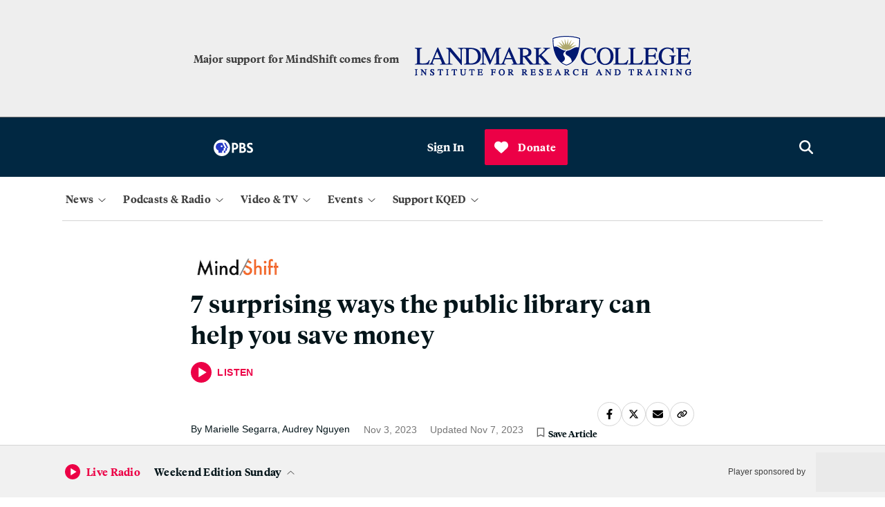

--- FILE ---
content_type: text/html; charset=utf-8
request_url: https://www.kqed.org/mindshift/62704/7-surprising-ways-the-public-library-can-help-you-save-money?utm_medium=Email&utm_source=ExactTarget&utm_campaign=20231112_MindShift&mc_key=91150295
body_size: 45567
content:

    <!DOCTYPE html>
    <html lang='en'>
      <head>
        <meta charSet='utf-8' />
        <link rel='shortcut icon' href='/favicon.ico' />
        <link rel='author' href='/humans.txt' />
        <link rel='stylesheet' href='/dist/index.9e7aac2f5161f27ba49b.css' />
<link rel='stylesheet' href='/dist/routes-Search.8912aa09f3322ff7aeed.css' />
<link rel='stylesheet' href='/dist/routes-Radio-RadioLayout.b37a0a2b09c9512bd79e.css' />
<link rel='stylesheet' href='/dist/routes-FilmSchoolShorts-FilmSchoolShortsLayout.87ddd1360dbf99bdeccf.css' />
<link rel='stylesheet' href='/dist/routes-Series-SeriesLayout.6b8cc47b7b10c6cc26b6.css' />
<link rel='stylesheet' href='/dist/routes-SponsoredContent-SponsoredContentLayout.c9ac562f6718a7caeb27.css' />
<link rel='stylesheet' href='/dist/routes-TV-TVLayout.36139ed553977ef83497.css' />
<link rel='stylesheet' href='/dist/routes-Careers-CareersLayout.9008c155a20405454ddf.css' />
<link rel='stylesheet' href='/dist/routes-UserAccounts-UserAccountsLayout.bed7bfef33a5a44984c7.css' />
<link rel='stylesheet' href='/dist/routes-Author.ad40ef341eb8ba241e50.css' />
<link rel='stylesheet' href='/dist/routes-Staff.93482addef8b1f76482e.css' />
<link rel='stylesheet' href='/dist/routes-Podcasts.5b12447d70d7868c4935.css' />
<link rel='stylesheet' href='/dist/routes-NewsLetterPromo.24b0c89a644166f9707f.css' />
<link rel='stylesheet' href='/dist/routes-LiveUpdates.19c61ebff17f39f120c5.css' />
<link rel='stylesheet' href='/dist/routes-MemberStream.42c61b434774bcdf4a35.css' />

        <meta name='viewport' content='width=device-width, initial-scale=1' />
        
    <script async src='https://securepubads.g.doubleclick.net/tag/js/gpt.js'></script>

    <script>
      (function(w,d,s,l,i){w[l]=w[l]||[];w[l].push({'gtm.start':
      new Date().getTime(),event:'gtm.js'});var f=d.getElementsByTagName(s)[0],
      j=d.createElement(s),dl=l!='dataLayer'?'&l='+l:'';j.async=true;j.src=
      'https://www.googletagmanager.com/gtm.js?id='+i+dl;f.parentNode.insertBefore(j,f);
      })(window,document,'script','dataLayer','GTM-5C69S5R');
    </script>
  
        
    <!-- Start VWO Async SmartCode -->
    <link rel="preconnect" href="https://dev.visualwebsiteoptimizer.com" />
    <script type='text/javascript' id='vwoCode'>
      window._vwo_code || (function() {
      var account_id=777187,
      version=2.0,
      settings_tolerance=2000,
      hide_element='body',
      hide_element_style = 'opacity:0 !important;filter:alpha(opacity=0) !important;background:none !important',
      /* DO NOT EDIT BELOW THIS LINE */
      f=false,w=window,d=document,v=d.querySelector('#vwoCode'),cK='_vwo_'+account_id+'_settings',cc={};try{var c=JSON.parse(localStorage.getItem('_vwo_'+account_id+'_config'));cc=c&&typeof c==='object'?c:{}}catch(e){}var stT=cc.stT==='session'?w.sessionStorage:w.localStorage;code={use_existing_jquery:function(){return typeof use_existing_jquery!=='undefined'?use_existing_jquery:undefined},library_tolerance:function(){return typeof library_tolerance!=='undefined'?library_tolerance:undefined},settings_tolerance:function(){return cc.sT||settings_tolerance},hide_element_style:function(){return'{'+(cc.hES||hide_element_style)+'}'},hide_element:function(){return typeof cc.hE==='string'?cc.hE:hide_element},getVersion:function(){return version},finish:function(){if(!f){f=true;var e=d.getElementById('_vis_opt_path_hides');if(e)e.parentNode.removeChild(e)}},finished:function(){return f},load:function(e){var t=this.getSettings(),n=d.createElement('script'),i=this;if(t){n.textContent=t;d.getElementsByTagName('head')[0].appendChild(n);if(!w.VWO||VWO.caE){stT.removeItem(cK);i.load(e)}}else{n.fetchPriority='high';n.src=e;n.type='text/javascript';n.onerror=function(){_vwo_code.finish()};d.getElementsByTagName('head')[0].appendChild(n)}},getSettings:function(){try{var e=stT.getItem(cK);if(!e){return}e=JSON.parse(e);if(Date.now()>e.e){stT.removeItem(cK);return}return e.s}catch(e){return}},init:function(){if(d.URL.indexOf('__vwo_disable__')>-1)return;var e=this.settings_tolerance();w._vwo_settings_timer=setTimeout(function(){_vwo_code.finish();stT.removeItem(cK)},e);var t=d.currentScript,n=d.createElement('style'),i=this.hide_element(),r=t&&!t.async&&i?i+this.hide_element_style():'',c=d.getElementsByTagName('head')[0];n.setAttribute('id','_vis_opt_path_hides');v&&n.setAttribute('nonce',v.nonce);n.setAttribute('type','text/css');if(n.styleSheet)n.styleSheet.cssText=r;else n.appendChild(d.createTextNode(r));c.appendChild(n);this.load('https://dev.visualwebsiteoptimizer.com/j.php?a='+account_id+'&u='+encodeURIComponent(d.URL)+'&vn='+version)}};w._vwo_code=code;code.init();})();
    </script>
    <!-- End VWO Async SmartCode -->
  
        
    <script type='text/javascript' src='https://cdn.adswizz.com/adswizz/js/SynchroClient2.js' async></script>
    <script type='text/javascript' src='https://synchrobox.adswizz.com/register2.php' async></script>
  
        
    <script type='text/javascript' src='https://l.getsitecontrol.com/94mldm7e.js' async></script>
  
        
    <script src='https://interactives.ap.org/election-results/assets/microsite/resizeClient.js'></script>
  
        
    <script src='https://www.google.com/recaptcha/api.js?render=6LfB1uIqAAAAAEHvW46yDxmiEgJJ4YgWxyYfFPcR'></script>
  
        
    <link rel="alternate" type="application/rss+xml" href="https://ww2.kqed.org/news/feed/">
  
        <meta name="robots" data-rh="true" content="index,follow,max-image-preview:large,max-snippet:-1,max-video-preview:-1"/><meta http-equiv="content-type" content="text/html; charset=UTF-8"/><meta charSet="UTF-8"/><meta name="viewport" content="width=device-width, initial-scale=1"/><title>7 surprising ways the public library can help you save money | KQED</title><link data-rh="true" rel="canonical" href="https://www.kqed.org/mindshift/62704/7-surprising-ways-the-public-library-can-help-you-save-money"/><meta name="description" data-rh="true" content="Baking pans, legal help, tutoring — libraries can provide so much more than books. See if your local branch offers these free or discounted resources."/><script type="application/ld+json">{
  "@context": "https://schema.org",
  "@type": "Article",
  "headline": "7 surprising ways the public library can help you save money",
  "datePublished": "2023-11-03T06:44:07-07:00",
  "dateModified": "2023-11-07T07:10:40-08:00",
  "image": "https://ww2.kqed.org/app/uploads/sites/23/2023/10/libraries02_01_wide-84dc754c176c2fd78816f9ad91146ce933e578e4-1020x574.jpg"
}</script><meta property="og:url" data-rh="true" content="https://www.kqed.org/mindshift/62704/7-surprising-ways-the-public-library-can-help-you-save-money"/><meta property="og:type" data-rh="true" content="article"/><meta property="og:title" data-rh="true" content="7 surprising ways the public library can help you save money | KQED"/><meta property="og:description" data-rh="true" content="Baking pans, legal help, tutoring — libraries can provide so much more than books. See if your local branch offers these free or discounted resources."/><meta name="twitter:card" data-rh="true" content="summary_large_image"/><meta name="twitter:title" data-rh="true" content="7 surprising ways the public library can help you save money | KQED"/><meta name="twitter:description" data-rh="true" content="Baking pans, legal help, tutoring — libraries can provide so much more than books. See if your local branch offers these free or discounted resources."/><meta property="article:author" data-rh="true" content="Marielle Segarra, Audrey Nguyen"/><meta property="article:tag" data-rh="true" content="libraries"/><meta property="article:tag" data-rh="true" content="library"/><meta property="article:tag" data-rh="true" content="social services"/><meta property="og:image" data-rh="true" content="https://ww2.kqed.org/app/uploads/sites/23/2023/10/libraries02_01_wide-84dc754c176c2fd78816f9ad91146ce933e578e4-1020x574.jpg"/><meta name="twitter:image" data-rh="true" content="https://ww2.kqed.org/app/uploads/sites/23/2023/10/libraries02_01_wide-84dc754c176c2fd78816f9ad91146ce933e578e4-1020x574.jpg"/><meta property="og:image:width" data-rh="true" content="1020"/><meta property="og:image:height" data-rh="true" content="574"/>
      </head>
      <body>
        
    <!-- Google Tag Manager (noscript) -->
    <noscript>
      <iframe
        src='https://www.googletagmanager.com/ns.html?id=GTM-5C69S5R'
        height='0'
        width='0'
        style='display:none;visibility:hidden'
      >
      </iframe>
    </noscript>
    <!-- End Google Tag Manager (noscript) -->
  
        
    <script type='text/javascript' id='react-instagram-embed-script' defer src='https://www.instagram.com/embed.js'></script>
  
  <div id="root"><div style="height:100%;display:flex;flex-direction:column;min-height:100vh"><ul class="components-SkipLink-__SkipLink__skipLinks"><li><a href="#navBar" target="_self">Skip to Nav</a></li><li><a href="#main-content" target="_self">Skip to Main</a></li><li><a href="#footer" target="_self">Skip to Footer</a></li></ul><div class="components-Ad-__Ad__ad components-Ad-__Ad__topBanner"><div class="components-Ad-__Ad__ad__topBanner"></div></div><div class="header-sponsor"><div class="components-Ads-FullWidthAd-__FullWidthAd__container components-Ads-FullWidthAd-__FullWidthAd__landmark-wrapper"><span>Major support for MindShift comes from</span><div class="components-Ads-FullWidthAd-__FullWidthAd__logoWrapper"><a href="https://www.landmark.edu/research-and-training?utm_source=mindshift&amp;utm_medium=web&amp;utm_content=logo&amp;utm_campaign=2023-12LCIRT" target="_blank"><img loading="lazy" src="https://cdn.kqed.org/wp-content/uploads/2023/11/LCIRT-Logo_rgb_200x30@2x.png" alt="Landmark College"/></a></div></div></div><header class="components-MainMasthead-__MainMasthead__pad undefined"><div class="components-MainMasthead-__MainMasthead__container"><div class="components-MainMasthead-__MainMasthead__wrapper undefined"><div class="components-MainMasthead-__MainMasthead__leftItems"><button class="components-MainMasthead-__MainMasthead__drawerShowButton components-MainMasthead-__MainMasthead__drawerShowButton_expanded" aria-label="Open Menu" aria-expanded="false"><svg class="fontAwesome " xmlns="http://www.w3.org/2000/svg" viewBox="0 0 448 512" aria-hidden="true" focusable="false"><path fill="currentColor" d="M0 88C0 74.75 10.75 64 24 64H424C437.3 64 448 74.75 448 88C448 101.3 437.3 112 424 112H24C10.75 112 0 101.3 0 88zM0 248C0 234.7 10.75 224 24 224H424C437.3 224 448 234.7 448 248C448 261.3 437.3 272 424 272H24C10.75 272 0 261.3 0 248zM424 432H24C10.75 432 0 421.3 0 408C0 394.7 10.75 384 24 384H424C437.3 384 448 394.7 448 408C448 421.3 437.3 432 424 432z"></path></svg></button><a class="components-MainMasthead-__MainMasthead__logo" href="/"><svg class="logo logo-kqed " viewBox="0 0 99 31" version="1.1" xmlns="http://www.w3.org/2000/svg"><title>KQED</title><g fill="none"><path fill="white" d="M6.988 13.215l-3.615 3.688v9.036H0V0h3.373v12.662L15.423 0h4.155l-10.3 10.757L20 26h-4.096M56.41 14.226v8.647H71V26H53V0h17.522v3.19H56.35v7.848h12.258v3.188"></path><path class="highlight" d="M47.866 13.69C47.866 6.27 41.68.223 34.232.223 26.72.223 20.534 6.27 20.534 13.69c0 7.42 6.123 13.53 13.698 13.53 2.398 0 4.607-.623 6.564-1.683l4.23 5.175 2.65-2.12-4.103-5.05c2.65-2.432 4.293-5.986 4.293-9.852zm-23.86.063c0-5.55 4.608-10.1 10.226-10.1 5.617 0 10.225 4.55 10.288 10.1 0 5.55-4.608 10.1-10.225 10.1-5.618 0-10.29-4.614-10.29-10.1z" fill="white"></path><path d="M99 13.03C99 6.856 94.732 0 85.144 0H75v26h10.144C93.742 26.06 99 19.762 99 13.03zM78.588 3.274h5.876c7.423 0 10.763 4.508 10.763 9.82 0 3.273-1.98 9.82-10.578 9.82h-6.062V3.272z" fill="white"></path></g></svg></a><div class="components-MainMasthead-__MainMasthead__nprLogo"><svg id="Layer_2" xmlns="http://www.w3.org/2000/svg" viewBox="0 0 65.4 22.5"><path style="fill:#fff" d="M0,0V22.5H65.4V0H0ZM64.5,1V21.5h-20.5V1h20.5Zm-21.5,0V21.5H22.5V1h20.5Zm-21.5,0V21.5H1V1H21.5Z"></path><path style="fill:#fff" d="M9.3,9c.2-.3,.6-.6,1-.8,.4-.2,.8-.3,1.2-.3,.8,0,1.4,.2,1.8,.6s.5,1.1,.5,2v6.3h2.6v-6.8c0-1.4-.4-2.5-1.1-3.3-.8-.8-1.8-1.2-3.1-1.2s-2.4,.4-3.1,1.2l-.5-1h-1.9v11h2.6v-7.7h0Z"></path><path style="fill:#fff" d="M30.5,16.6c.7,.3,1.4,.5,2.2,.5,1.7,0,3-.5,4-1.5s1.5-2.4,1.5-4.2c0-3.9-1.8-5.8-5.3-5.8-.9,0-1.7,.3-2.4,.9v-.7h-2.6v14h2.6v-3.2h0Zm0-8c.5-.5,1-.7,1.6-.7,1.2,0,2,.3,2.5,.8s.8,1.4,.8,2.8c0,1.2-.3,2.1-.8,2.7s-1.4,.9-2.6,.9c-.6,0-1.2-.2-1.6-.6l.1-5.9h0Z"></path><path style="fill:#fff" d="M53.5,10.6c0-.8,.2-1.4,.7-2,.5-.5,1-.8,1.6-.8,.5,0,1,.1,1.5,.4l1.1-2.2c-.5-.3-1.1-.4-2-.4-1.2,0-2.1,.4-2.9,1.2v-1h-2.6v11h2.6v-6.2h0Z"></path></svg></div><div class="components-MainMasthead-__MainMasthead__pbsLogo"><svg id="Layer_2" xmlns="http://www.w3.org/2000/svg" viewBox="0 0 76 31.6"><g><path style="fill:#fff" d="M71.2,14c-1.7-.9-3.1-1.6-3.1-3,0-1,.8-1.6,2.2-1.6,1.7,0,3.2,.5,4.3,1.2v-3.6c-1.2-.5-2.8-.9-4.3-.9-4.2,0-6,2.5-6,5.2,0,3.1,2.1,4.7,4.5,5.9,2.3,1.2,3.2,1.8,3.2,3.1,0,1.1-1,1.8-2.6,1.8-2.2,0-3.9-1-4.9-1.9v3.8c1,.7,3.1,1.5,4.9,1.5,4,0,6.6-2.1,6.6-5.5s-3.1-5.1-4.8-6h0Z"></path><path style="fill:#fff" d="M40.3,6.3h-5V25.3h3.7v-6h.8c4.7,0,7.6-2.5,7.6-6.5s-2.7-6.5-7.1-6.5h0Zm-1.3,3.2h1.1c2.2,0,3.6,1.3,3.6,3.2,0,2.1-1.3,3.3-3.6,3.3h-1.1c0,.1,0-6.5,0-6.5Z"></path><path style="fill:#fff" d="M59.3,15.1c1.3-.9,1.9-2.2,1.9-3.9,0-3-2.2-4.9-5.7-4.9h-5.8V25.3h6c4.6,0,6.7-3,6.7-5.7,0-2.2-1.2-3.9-3.1-4.5h0Zm-4.2-5.6c1.5,0,2.4,.9,2.4,2.3s-1,2.4-2.6,2.4h-1.6v-4.7h1.8Zm-1.7,12.6v-4.9h2.4c1.9,0,3,.9,3,2.5s-1.1,2.5-3.4,2.5h-2v-.1Z"></path></g><g><path style="fill:#fff" d="M31.6,15.8c0,8.7-7.1,15.8-15.8,15.8S0,24.5,0,15.8,7.1,0,15.8,0s15.8,7.1,15.8,15.8"></path><g><path style="fill:#2638c4" d="M27.3,16l-1.8,.4v3.2c0,1.1-.9,2-2,2h-.9v3.8h-2.9v-3.8h.9c1.2,0,2-.9,2-2v-3.2l1.8-.4c.4-.1,.6-.5,.4-.8l-4.6-8.8h2.9l4.6,8.8c.2,.3,0,.7-.4,.8Z"></path><path style="fill:#2638c4" d="M21.4,15.1l-4.6-8.8h-4.8c-4.3,0-8,3.5-7.9,7.9,.1,3.2,2.2,5.6,5.1,6.6v4.5h7.1v-3.8h.9c1.2,0,2-.9,2-2v-3.2l1.8-.4c.4,0,.6-.4,.4-.8h0Zm-6-.5c-1,0-1.8-.8-1.8-1.8s.8-1.8,1.8-1.8,1.8,.8,1.8,1.8-.8,1.8-1.8,1.8Z"></path></g></g></svg></div></div><div class="components-MainMasthead-__MainMasthead__rightItems"><div class="
        components-MainMasthead-UserMenu-__UserMenu__userMenuDropdown
        
      "><button class="components-MainMasthead-UserMenu-__UserMenu__userMenuBtn" tabindex="0" aria-label="Sign In"><div class="components-MainMasthead-UserMenu-__UserMenu__signInProfileIcon"><svg class="fontAwesome components-MainMasthead-UserMenu-__UserMenu__userIcon" xmlns="http://www.w3.org/2000/svg" viewBox="0 0 512 512" aria-hidden="true" focusable="false"><path fill="currentColor" d="M256 0C114.6 0 0 114.6 0 256s114.6 256 256 256s256-114.6 256-256S397.4 0 256 0zM256 480c-47.24 0-91.04-14.78-127.2-39.84C132.9 390.9 173.8 352 224 352h64c50.25 0 91.14 38.94 95.21 88.16C347 465.2 303.2 480 256 480zM411.7 416.7C397.6 361.3 347.7 320 288 320H224c-59.73 0-109.6 41.3-123.7 96.72C58.27 375.1 32 319 32 256c0-123.5 100.5-224 224-224s224 100.5 224 224C480 319 453.7 375.1 411.7 416.7zM256 128C211.8 128 176 163.8 176 208C176 252.2 211.8 288 256 288s80-35.82 80-80C336 163.8 300.2 128 256 128zM256 256C229.5 256 208 234.5 208 208S229.5 160 256 160s48 21.53 48 48S282.5 256 256 256z"></path></svg></div><span>Sign In</span></button><div tabindex="-1" style="display:none"><ul id="userMenuDropdown" class="components-MainMasthead-UserMenu-__UserMenu__userDropdownContainer" role="menu" aria-labelledby="userMenuButton"><li role="none"><a role="menuitem" tabindex="0" aria-label="Saved Articles" href="/account/saved-articles">Saved Articles</a></li><li role="none"><a role="menuitem" tabindex="0" aria-label="Account" href="/account">Account</a></li><li role="none"><a role="menuitem" tabindex="0" aria-label="Newsletters" href="/newsletters">Newsletters</a></li><li role="none"><button role="menuitem" tabindex="0" aria-label="Sign Out">Sign Out</button></li></ul></div></div></div><a class="components-MainMasthead-__MainMasthead__searchButton" href="/search"><svg class="fontAwesome " xmlns="http://www.w3.org/2000/svg" viewBox="0 0 512 512" aria-hidden="true" focusable="true"><path fill="currentColor" d="M416 208c0 45.9-14.9 88.3-40 122.7L502.6 457.4c12.5 12.5 12.5 32.8 0 45.3s-32.8 12.5-45.3 0L330.7 376c-34.4 25.2-76.8 40-122.7 40C93.1 416 0 322.9 0 208S93.1 0 208 0S416 93.1 416 208zM208 352c79.5 0 144-64.5 144-144s-64.5-144-144-144S64 128.5 64 208s64.5 144 144 144z"></path></svg></a></div></div><nav class="
        components-MainMasthead-MainNav-__MainNav__container
        components-MainMasthead-MainNav-__MainNav__hide
        components-MainMasthead-MainNav-__MainNav__showDesktop
      "><div class="components-MainMasthead-MainNav-__MainNav__wrapper"><div class="components-MainMasthead-MainNav-__MainNav__drawerWrapper"><div class="components-MainMasthead-MainNav-__MainNav__searchSectionMobile"><div class="components-MainMasthead-MainNav-NavDropdowns-MobileNavDropdowns-SearchSection-__SearchSection__outerCont"><div class="components-MainMasthead-MainNav-NavDropdowns-MobileNavDropdowns-SearchSection-__SearchSection__innerCont"><a href="/search" class="components-MainMasthead-MainNav-NavDropdowns-MobileNavDropdowns-SearchSection-__SearchSection__searchBtn" aria-label="Open search" role="button"><svg class="fontAwesome components-MainMasthead-MainNav-NavDropdowns-MobileNavDropdowns-SearchSection-__SearchSection__magIcon" xmlns="http://www.w3.org/2000/svg" viewBox="0 0 512 512" aria-hidden="true" focusable="true"><path fill="currentColor" d="M416 208c0 45.9-14.9 88.3-40 122.7L502.6 457.4c12.5 12.5 12.5 32.8 0 45.3s-32.8 12.5-45.3 0L330.7 376c-34.4 25.2-76.8 40-122.7 40C93.1 416 0 322.9 0 208S93.1 0 208 0S416 93.1 416 208zM208 352c79.5 0 144-64.5 144-144s-64.5-144-144-144S64 128.5 64 208s64.5 144 144 144z"></path></svg><span class="components-MainMasthead-MainNav-NavDropdowns-MobileNavDropdowns-SearchSection-__SearchSection__search">Search</span></a></div></div></div><div class="components-MainMasthead-MainNav-__MainNav__navDropdownCont"><div class="components-MainMasthead-MainNav-__MainNav__navDropdownInnerCont"><div class="components-MainMasthead-MainNav-__MainNav__desktopNavCont"><div class="components-MainMasthead-MainNav-NavDropdowns-DesktopNavDropdowns-__DesktopNavDropdowns__navMenuBtnsCont"><button class="components-MainMasthead-MainNav-NavDropdowns-DesktopNavDropdowns-__DesktopNavDropdowns__mainNavBtn" aria-expanded="false" aria-label="News" tabindex="0"><span class="
            components-MainMasthead-MainNav-NavDropdowns-DesktopNavDropdowns-__DesktopNavDropdowns__navBtnText
            
          ">News</span><div class="components-MainMasthead-MainNav-NavDropdowns-DesktopNavDropdowns-__DesktopNavDropdowns__arrowCont"><svg class="fontAwesome components-MainMasthead-MainNav-NavDropdowns-DesktopNavDropdowns-__DesktopNavDropdowns__caret" xmlns="http://www.w3.org/2000/svg" viewBox="0 0 384 512" aria-hidden="true" focusable="false"><path fill="currentColor" d="M362.7 203.9l-159.1 144c-6.125 5.469-15.31 5.469-21.44 0L21.29 203.9C14.73 197.1 14.2 187.9 20.1 181.3C26.38 174.4 36.5 174.5 42.73 180.1L192 314.5l149.3-134.4c6.594-5.877 16.69-5.361 22.62 1.188C369.8 187.9 369.3 197.1 362.7 203.9z"></path></svg></div></button><div class="components-MainMasthead-MainNav-NavDropdowns-DesktopNavDropdowns-__DesktopNavDropdowns__menuListCont" tabindex="-1"><ul class="components-MainMasthead-MainNav-NavDropdowns-DesktopNavDropdowns-__DesktopNavDropdowns__navMenu" role="menu" style="display:none"><li role="none" class="components-MainMasthead-MainNav-NavDropdowns-DesktopNavDropdowns-__DesktopNavDropdowns__menuItem"><a tabindex="0" href="/politics"><span>Politics</span></a></li><li role="none" class="components-MainMasthead-MainNav-NavDropdowns-DesktopNavDropdowns-__DesktopNavDropdowns__menuItem"><a tabindex="0" href="/arts"><span>Arts &amp; Culture</span></a></li><li role="none" class="components-MainMasthead-MainNav-NavDropdowns-DesktopNavDropdowns-__DesktopNavDropdowns__menuItem"><a tabindex="0" href="/science"><span>Science</span></a></li><li role="none" class="components-MainMasthead-MainNav-NavDropdowns-DesktopNavDropdowns-__DesktopNavDropdowns__menuItem"><a tabindex="0" href="/food"><span>Food</span></a></li><li role="none" class="components-MainMasthead-MainNav-NavDropdowns-DesktopNavDropdowns-__DesktopNavDropdowns__menuItem"><a tabindex="0" href="/educationnews"><span>Education</span></a></li><li role="none" class="components-MainMasthead-MainNav-NavDropdowns-DesktopNavDropdowns-__DesktopNavDropdowns__menuItem"><a tabindex="0" href="/housing"><span>Housing</span></a></li><li role="none" class="components-MainMasthead-MainNav-NavDropdowns-DesktopNavDropdowns-__DesktopNavDropdowns__menuItem"><a tabindex="0" href="/criminaljustice"><span>Criminal Justice</span></a></li><li role="none" class="components-MainMasthead-MainNav-NavDropdowns-DesktopNavDropdowns-__DesktopNavDropdowns__menuItem"><a tabindex="0" href="/immigration"><span>Immigration</span></a></li></ul><div class="components-MainMasthead-MainNav-NavDropdowns-DesktopNavDropdowns-__DesktopNavDropdowns__promoCardCont" style="display:none"><a class="components-MainMasthead-MainNav-NavDropdowns-DesktopNavDropdowns-__DesktopNavDropdowns__featuredContainer" tabindex="1" href="/newsletters/news-daily"><div class="components-MainMasthead-MainNav-NavDropdowns-PromoSection-__PromoSection__promoItemCont" style="display:none" tabindex="1"><span class="components-MainMasthead-MainNav-NavDropdowns-PromoSection-__PromoSection__promoTicketText" style="display:none"></span><img src="https://cdn.kqed.org/wp-content/uploads/2025/06/Nav-News-Newsletter@2x.png" class="components-MainMasthead-MainNav-NavDropdowns-PromoSection-__PromoSection__promoImg"/><h2 class="components-MainMasthead-MainNav-NavDropdowns-PromoSection-__PromoSection__promoTitle"><span style="font-style:normal">News Daily Newsletter</span></h2><p class="components-MainMasthead-MainNav-NavDropdowns-PromoSection-__PromoSection__promoParagraph">Stay on top of what’s happening in the Bay Area with essential Bay Area news stories, sent to your inbox every weekday.</p><span class="components-MainMasthead-MainNav-NavDropdowns-PromoSection-__PromoSection__promoDate"></span></div></a></div></div></div></div><div class="components-MainMasthead-MainNav-__MainNav__mobileNavCont"><div class="components-MainMasthead-MainNav-NavDropdowns-MobileNavDropdowns-__MobileNavDropdowns__menuListCont" tabindex="-1"><div class="components-MainMasthead-MainNav-NavDropdowns-MobileNavDropdowns-__MobileNavDropdowns__menuListContInner"><div class="components-MainMasthead-MainNav-NavDropdowns-MobileNavDropdowns-__MobileNavDropdowns__mobileMenusOuter"><label class="components-MainMasthead-MainNav-NavDropdowns-MobileNavDropdowns-__MobileNavDropdowns__mobileMenusHeading" tabindex="0">News</label><div class="components-MainMasthead-MainNav-NavDropdowns-MobileNavDropdowns-__MobileNavDropdowns__mappingUlContainer"><ul class="components-MainMasthead-MainNav-NavDropdowns-MobileNavDropdowns-__MobileNavDropdowns__menuUl" tabindex="-1"><li class="components-MainMasthead-MainNav-NavDropdowns-MobileNavDropdowns-__MobileNavDropdowns__menuLiItem"><a tabindex="0" href="/politics"><span>Politics</span></a></li><li class="components-MainMasthead-MainNav-NavDropdowns-MobileNavDropdowns-__MobileNavDropdowns__menuLiItem"><a tabindex="0" href="/arts"><span>Arts &amp; Culture</span></a></li><li class="components-MainMasthead-MainNav-NavDropdowns-MobileNavDropdowns-__MobileNavDropdowns__menuLiItem"><a tabindex="0" href="/science"><span>Science</span></a></li><li class="components-MainMasthead-MainNav-NavDropdowns-MobileNavDropdowns-__MobileNavDropdowns__menuLiItem"><a tabindex="0" href="/food"><span>Food</span></a></li></ul><ul class="components-MainMasthead-MainNav-NavDropdowns-MobileNavDropdowns-__MobileNavDropdowns__menuUl components-MainMasthead-MainNav-NavDropdowns-MobileNavDropdowns-__MobileNavDropdowns__secondMenuUl" tabindex="-1"><li class="components-MainMasthead-MainNav-NavDropdowns-MobileNavDropdowns-__MobileNavDropdowns__menuLiItem"><a tabindex="0" href="/educationnews"><span>Education</span></a></li><li class="components-MainMasthead-MainNav-NavDropdowns-MobileNavDropdowns-__MobileNavDropdowns__menuLiItem"><a tabindex="0" href="/housing"><span>Housing</span></a></li><li class="components-MainMasthead-MainNav-NavDropdowns-MobileNavDropdowns-__MobileNavDropdowns__menuLiItem"><a tabindex="0" href="/criminaljustice"><span>Criminal Justice</span></a></li><li class="components-MainMasthead-MainNav-NavDropdowns-MobileNavDropdowns-__MobileNavDropdowns__menuLiItem"><a tabindex="0" href="/immigration"><span>Immigration</span></a></li></ul></div></div></div></div></div></div></div><div class="components-MainMasthead-MainNav-__MainNav__navDropdownCont"><div class="components-MainMasthead-MainNav-__MainNav__navDropdownInnerCont"><div class="components-MainMasthead-MainNav-__MainNav__desktopNavCont"><div class="components-MainMasthead-MainNav-NavDropdowns-DesktopNavDropdowns-__DesktopNavDropdowns__navMenuBtnsCont"><button class="components-MainMasthead-MainNav-NavDropdowns-DesktopNavDropdowns-__DesktopNavDropdowns__mainNavBtn" aria-expanded="false" aria-label="Podcasts &amp; Radio" tabindex="0"><span class="
            components-MainMasthead-MainNav-NavDropdowns-DesktopNavDropdowns-__DesktopNavDropdowns__navBtnText
            
          ">Podcasts &amp; Radio</span><div class="components-MainMasthead-MainNav-NavDropdowns-DesktopNavDropdowns-__DesktopNavDropdowns__arrowCont"><svg class="fontAwesome components-MainMasthead-MainNav-NavDropdowns-DesktopNavDropdowns-__DesktopNavDropdowns__caret" xmlns="http://www.w3.org/2000/svg" viewBox="0 0 384 512" aria-hidden="true" focusable="false"><path fill="currentColor" d="M362.7 203.9l-159.1 144c-6.125 5.469-15.31 5.469-21.44 0L21.29 203.9C14.73 197.1 14.2 187.9 20.1 181.3C26.38 174.4 36.5 174.5 42.73 180.1L192 314.5l149.3-134.4c6.594-5.877 16.69-5.361 22.62 1.188C369.8 187.9 369.3 197.1 362.7 203.9z"></path></svg></div></button><div class="components-MainMasthead-MainNav-NavDropdowns-DesktopNavDropdowns-__DesktopNavDropdowns__menuListCont" tabindex="-1"><ul class="components-MainMasthead-MainNav-NavDropdowns-DesktopNavDropdowns-__DesktopNavDropdowns__navMenu" role="menu" style="display:none"><li role="none" class="components-MainMasthead-MainNav-NavDropdowns-DesktopNavDropdowns-__DesktopNavDropdowns__menuItem"><a tabindex="0" href="/podcasts"><span>KQED Podcasts &amp; Shows</span></a></li><li role="none" class="components-MainMasthead-MainNav-NavDropdowns-DesktopNavDropdowns-__DesktopNavDropdowns__menuItem"><a tabindex="0" href="/radio"><span>Listen to Live Radio</span></a></li><li role="none" class="components-MainMasthead-MainNav-NavDropdowns-DesktopNavDropdowns-__DesktopNavDropdowns__menuItem"><a tabindex="0" href="/radio/schedule"><span>Radio Schedule</span></a></li><li role="none" class="components-MainMasthead-MainNav-NavDropdowns-DesktopNavDropdowns-__DesktopNavDropdowns__menuItem"><a tabindex="0" href="/forum"><span style="font-style:normal"></span><span style="font-style:italic">KQED Forum</span></a></li><li role="none" class="components-MainMasthead-MainNav-NavDropdowns-DesktopNavDropdowns-__DesktopNavDropdowns__menuItem"><a tabindex="0" href="/podcasts/politicalbreakdown"><span style="font-style:italic">Political Breakdown</span></a></li><li role="none" class="components-MainMasthead-MainNav-NavDropdowns-DesktopNavDropdowns-__DesktopNavDropdowns__menuItem"><a tabindex="0" href="/podcasts/baycurious"><span style="font-style:normal"></span><span style="font-style:italic">Bay Curious</span></a></li></ul><div class="components-MainMasthead-MainNav-NavDropdowns-DesktopNavDropdowns-__DesktopNavDropdowns__promoCardCont" style="display:none"><a class="components-MainMasthead-MainNav-NavDropdowns-DesktopNavDropdowns-__DesktopNavDropdowns__featuredContainer" tabindex="1" href="/podcasts/thebay"><div class="components-MainMasthead-MainNav-NavDropdowns-PromoSection-__PromoSection__promoItemCont" style="display:none" tabindex="1"><span class="components-MainMasthead-MainNav-NavDropdowns-PromoSection-__PromoSection__promoTicketText" style="display:none"></span><img src="https://cdn.kqed.org/wp-content/uploads/2025/11/Nav-PodcastsRadio-TheBay@2x.png" class="components-MainMasthead-MainNav-NavDropdowns-PromoSection-__PromoSection__promoImg"/><h2 class="components-MainMasthead-MainNav-NavDropdowns-PromoSection-__PromoSection__promoTitle"><span style="font-style:normal">The Bay</span></h2><p class="components-MainMasthead-MainNav-NavDropdowns-PromoSection-__PromoSection__promoParagraph">Bay Area-raised host Ericka Cruz Guevarra brings you context and analysis to make sense of the news. Episodes drop Monday, Wednesday, and Friday.</p><span class="components-MainMasthead-MainNav-NavDropdowns-PromoSection-__PromoSection__promoDate"></span></div></a></div></div></div></div><div class="components-MainMasthead-MainNav-__MainNav__mobileNavCont"><div class="components-MainMasthead-MainNav-NavDropdowns-MobileNavDropdowns-__MobileNavDropdowns__menuListCont" tabindex="-1"><div class="components-MainMasthead-MainNav-NavDropdowns-MobileNavDropdowns-__MobileNavDropdowns__menuListContInner"><div class="components-MainMasthead-MainNav-NavDropdowns-MobileNavDropdowns-__MobileNavDropdowns__mobileMenusOuter"><label class="components-MainMasthead-MainNav-NavDropdowns-MobileNavDropdowns-__MobileNavDropdowns__mobileMenusHeading" tabindex="0">Podcasts &amp; Radio</label><div class="components-MainMasthead-MainNav-NavDropdowns-MobileNavDropdowns-__MobileNavDropdowns__mappingUlContainer"><ul class="components-MainMasthead-MainNav-NavDropdowns-MobileNavDropdowns-__MobileNavDropdowns__menuUl" tabindex="-1"><li class="components-MainMasthead-MainNav-NavDropdowns-MobileNavDropdowns-__MobileNavDropdowns__menuLiItem"><a tabindex="0" href="/podcasts"><span>KQED Podcasts &amp; Shows</span></a></li><li class="components-MainMasthead-MainNav-NavDropdowns-MobileNavDropdowns-__MobileNavDropdowns__menuLiItem"><a tabindex="0" href="/radio"><span>Listen to Live Radio</span></a></li><li class="components-MainMasthead-MainNav-NavDropdowns-MobileNavDropdowns-__MobileNavDropdowns__menuLiItem"><a tabindex="0" href="/radio/schedule"><span>Radio Schedule</span></a></li></ul><ul class="components-MainMasthead-MainNav-NavDropdowns-MobileNavDropdowns-__MobileNavDropdowns__menuUl components-MainMasthead-MainNav-NavDropdowns-MobileNavDropdowns-__MobileNavDropdowns__secondMenuUl" tabindex="-1"><li class="components-MainMasthead-MainNav-NavDropdowns-MobileNavDropdowns-__MobileNavDropdowns__menuLiItem"><a tabindex="0" href="/forum"><span style="font-style:normal"></span><span style="font-style:italic">KQED Forum</span></a></li><li class="components-MainMasthead-MainNav-NavDropdowns-MobileNavDropdowns-__MobileNavDropdowns__menuLiItem"><a tabindex="0" href="/podcasts/politicalbreakdown"><span style="font-style:italic">Political Breakdown</span></a></li><li class="components-MainMasthead-MainNav-NavDropdowns-MobileNavDropdowns-__MobileNavDropdowns__menuLiItem"><a tabindex="0" href="/podcasts/baycurious"><span style="font-style:normal"></span><span style="font-style:italic">Bay Curious</span></a></li></ul></div></div></div></div></div></div></div><div class="components-MainMasthead-MainNav-__MainNav__navDropdownCont"><div class="components-MainMasthead-MainNav-__MainNav__navDropdownInnerCont"><div class="components-MainMasthead-MainNav-__MainNav__desktopNavCont"><div class="components-MainMasthead-MainNav-NavDropdowns-DesktopNavDropdowns-__DesktopNavDropdowns__navMenuBtnsCont"><button class="components-MainMasthead-MainNav-NavDropdowns-DesktopNavDropdowns-__DesktopNavDropdowns__mainNavBtn" aria-expanded="false" aria-label="Video &amp; TV" tabindex="0"><span class="
            components-MainMasthead-MainNav-NavDropdowns-DesktopNavDropdowns-__DesktopNavDropdowns__navBtnText
            
          ">Video &amp; TV</span><div class="components-MainMasthead-MainNav-NavDropdowns-DesktopNavDropdowns-__DesktopNavDropdowns__arrowCont"><svg class="fontAwesome components-MainMasthead-MainNav-NavDropdowns-DesktopNavDropdowns-__DesktopNavDropdowns__caret" xmlns="http://www.w3.org/2000/svg" viewBox="0 0 384 512" aria-hidden="true" focusable="false"><path fill="currentColor" d="M362.7 203.9l-159.1 144c-6.125 5.469-15.31 5.469-21.44 0L21.29 203.9C14.73 197.1 14.2 187.9 20.1 181.3C26.38 174.4 36.5 174.5 42.73 180.1L192 314.5l149.3-134.4c6.594-5.877 16.69-5.361 22.62 1.188C369.8 187.9 369.3 197.1 362.7 203.9z"></path></svg></div></button><div class="components-MainMasthead-MainNav-NavDropdowns-DesktopNavDropdowns-__DesktopNavDropdowns__menuListCont" tabindex="-1"><ul class="components-MainMasthead-MainNav-NavDropdowns-DesktopNavDropdowns-__DesktopNavDropdowns__navMenu" role="menu" style="display:none"><li role="none" class="components-MainMasthead-MainNav-NavDropdowns-DesktopNavDropdowns-__DesktopNavDropdowns__menuItem"><a href="https://video.kqed.org/" tabindex="0"><span>Watch On Demand</span></a></li><li role="none" class="components-MainMasthead-MainNav-NavDropdowns-DesktopNavDropdowns-__DesktopNavDropdowns__menuItem"><a tabindex="0" href="/livetv"><span>Livestream KQED 9</span></a></li><li role="none" class="components-MainMasthead-MainNav-NavDropdowns-DesktopNavDropdowns-__DesktopNavDropdowns__menuItem"><a tabindex="0" href="/tv/schedules/daily"><span>TV Schedule</span></a></li><li role="none" class="components-MainMasthead-MainNav-NavDropdowns-DesktopNavDropdowns-__DesktopNavDropdowns__menuItem"><a tabindex="0" href="/support/membership/kqed-passport-help"><span>KQED Passport</span></a></li><li role="none" class="components-MainMasthead-MainNav-NavDropdowns-DesktopNavDropdowns-__DesktopNavDropdowns__menuItem"><a tabindex="0" href="/checkplease"><span style="font-style:normal"></span><span style="font-style:italic">Check, Please! Bay Area</span></a></li><li role="none" class="components-MainMasthead-MainNav-NavDropdowns-DesktopNavDropdowns-__DesktopNavDropdowns__menuItem"><a tabindex="0" href="/deeplook"><span style="font-style:normal"></span><span style="font-style:italic">Deep Look</span></a></li></ul><div class="components-MainMasthead-MainNav-NavDropdowns-DesktopNavDropdowns-__DesktopNavDropdowns__promoCardCont" style="display:none"><a class="components-MainMasthead-MainNav-NavDropdowns-DesktopNavDropdowns-__DesktopNavDropdowns__featuredContainer" tabindex="1" href="/mustsees"><div class="components-MainMasthead-MainNav-NavDropdowns-PromoSection-__PromoSection__promoItemCont" style="display:none" tabindex="1"><span class="components-MainMasthead-MainNav-NavDropdowns-PromoSection-__PromoSection__promoTicketText" style="display:none"></span><img src="https://cdn.kqed.org/wp-content/uploads/2025/10/Nav-Video-TV-Emmas-Must-Sees@2x.jpg" class="components-MainMasthead-MainNav-NavDropdowns-PromoSection-__PromoSection__promoImg"/><h2 class="components-MainMasthead-MainNav-NavDropdowns-PromoSection-__PromoSection__promoTitle"><span style="font-style:normal">Emma’s Must-Sees</span></h2><p class="components-MainMasthead-MainNav-NavDropdowns-PromoSection-__PromoSection__promoParagraph">See TV Programming Manager Emma Casley’s recommendations from this month’s KQED 9, PLUS and Passport schedules.</p><span class="components-MainMasthead-MainNav-NavDropdowns-PromoSection-__PromoSection__promoDate"></span></div></a></div></div></div></div><div class="components-MainMasthead-MainNav-__MainNav__mobileNavCont"><div class="components-MainMasthead-MainNav-NavDropdowns-MobileNavDropdowns-__MobileNavDropdowns__menuListCont" tabindex="-1"><div class="components-MainMasthead-MainNav-NavDropdowns-MobileNavDropdowns-__MobileNavDropdowns__menuListContInner"><div class="components-MainMasthead-MainNav-NavDropdowns-MobileNavDropdowns-__MobileNavDropdowns__mobileMenusOuter"><label class="components-MainMasthead-MainNav-NavDropdowns-MobileNavDropdowns-__MobileNavDropdowns__mobileMenusHeading" tabindex="0">Video &amp; TV</label><div class="components-MainMasthead-MainNav-NavDropdowns-MobileNavDropdowns-__MobileNavDropdowns__mappingUlContainer"><ul class="components-MainMasthead-MainNav-NavDropdowns-MobileNavDropdowns-__MobileNavDropdowns__menuUl" tabindex="-1"><li class="components-MainMasthead-MainNav-NavDropdowns-MobileNavDropdowns-__MobileNavDropdowns__menuLiItem"><a href="https://video.kqed.org/" tabindex="0"><span>Watch On Demand</span></a></li><li class="components-MainMasthead-MainNav-NavDropdowns-MobileNavDropdowns-__MobileNavDropdowns__menuLiItem"><a tabindex="0" href="/livetv"><span>Livestream KQED 9</span></a></li><li class="components-MainMasthead-MainNav-NavDropdowns-MobileNavDropdowns-__MobileNavDropdowns__menuLiItem"><a tabindex="0" href="/tv/schedules/daily"><span>TV Schedule</span></a></li></ul><ul class="components-MainMasthead-MainNav-NavDropdowns-MobileNavDropdowns-__MobileNavDropdowns__menuUl components-MainMasthead-MainNav-NavDropdowns-MobileNavDropdowns-__MobileNavDropdowns__secondMenuUl" tabindex="-1"><li class="components-MainMasthead-MainNav-NavDropdowns-MobileNavDropdowns-__MobileNavDropdowns__menuLiItem"><a tabindex="0" href="/support/membership/kqed-passport-help"><span>KQED Passport</span></a></li><li class="components-MainMasthead-MainNav-NavDropdowns-MobileNavDropdowns-__MobileNavDropdowns__menuLiItem"><a tabindex="0" href="/checkplease"><span style="font-style:normal"></span><span style="font-style:italic">Check, Please! Bay Area</span></a></li><li class="components-MainMasthead-MainNav-NavDropdowns-MobileNavDropdowns-__MobileNavDropdowns__menuLiItem"><a tabindex="0" href="/deeplook"><span style="font-style:normal"></span><span style="font-style:italic">Deep Look</span></a></li></ul></div></div></div></div></div></div></div><div class="components-MainMasthead-MainNav-__MainNav__navDropdownCont"><div class="components-MainMasthead-MainNav-__MainNav__navDropdownInnerCont"><div class="components-MainMasthead-MainNav-__MainNav__desktopNavCont"><div class="components-MainMasthead-MainNav-NavDropdowns-DesktopNavDropdowns-__DesktopNavDropdowns__navMenuBtnsCont"><button class="components-MainMasthead-MainNav-NavDropdowns-DesktopNavDropdowns-__DesktopNavDropdowns__mainNavBtn" aria-expanded="false" aria-label="Events" tabindex="0"><span class="
            components-MainMasthead-MainNav-NavDropdowns-DesktopNavDropdowns-__DesktopNavDropdowns__navBtnText
            
          ">Events</span><div class="components-MainMasthead-MainNav-NavDropdowns-DesktopNavDropdowns-__DesktopNavDropdowns__arrowCont"><svg class="fontAwesome components-MainMasthead-MainNav-NavDropdowns-DesktopNavDropdowns-__DesktopNavDropdowns__caret" xmlns="http://www.w3.org/2000/svg" viewBox="0 0 384 512" aria-hidden="true" focusable="false"><path fill="currentColor" d="M362.7 203.9l-159.1 144c-6.125 5.469-15.31 5.469-21.44 0L21.29 203.9C14.73 197.1 14.2 187.9 20.1 181.3C26.38 174.4 36.5 174.5 42.73 180.1L192 314.5l149.3-134.4c6.594-5.877 16.69-5.361 22.62 1.188C369.8 187.9 369.3 197.1 362.7 203.9z"></path></svg></div></button><div class="components-MainMasthead-MainNav-NavDropdowns-DesktopNavDropdowns-__DesktopNavDropdowns__menuListCont" tabindex="-1"><ul class="components-MainMasthead-MainNav-NavDropdowns-DesktopNavDropdowns-__DesktopNavDropdowns__navMenu" role="menu" style="display:none"><li role="none" class="components-MainMasthead-MainNav-NavDropdowns-DesktopNavDropdowns-__DesktopNavDropdowns__menuItem"><a tabindex="0" href="/events"><span style="font-style:italic">KQED Live </span><span style="font-style:normal">Events</span></a></li><li role="none" class="components-MainMasthead-MainNav-NavDropdowns-DesktopNavDropdowns-__DesktopNavDropdowns__menuItem"><a tabindex="0" href="/thedolist"><span>Events Around the Bay Area</span></a></li><li role="none" class="components-MainMasthead-MainNav-NavDropdowns-DesktopNavDropdowns-__DesktopNavDropdowns__menuItem"><a tabindex="0" href="/kqed-live-member-benefits"><span style="font-style:normal">Member Benefits with </span><span style="font-style:italic">KQED Live</span></a></li></ul><div class="components-MainMasthead-MainNav-NavDropdowns-DesktopNavDropdowns-__DesktopNavDropdowns__promoCardCont" style="display:none"><a class="components-MainMasthead-MainNav-NavDropdowns-DesktopNavDropdowns-__DesktopNavDropdowns__featuredContainer" tabindex="1" href="/events/archive/recent"><div class="components-MainMasthead-MainNav-NavDropdowns-PromoSection-__PromoSection__promoItemCont" style="display:none" tabindex="1"><span class="components-MainMasthead-MainNav-NavDropdowns-PromoSection-__PromoSection__promoTicketText" style="display:none"></span><img src="https://cdn.kqed.org/wp-content/uploads/2024/05/Nav-Events-Past@2x.jpg" class="components-MainMasthead-MainNav-NavDropdowns-PromoSection-__PromoSection__promoImg"/><h2 class="components-MainMasthead-MainNav-NavDropdowns-PromoSection-__PromoSection__promoTitle"><span style="font-style:normal">Videos from </span><span style="font-style:italic">KQED Live</span></h2><p class="components-MainMasthead-MainNav-NavDropdowns-PromoSection-__PromoSection__promoParagraph">Watch recordings of recent KQED Live events.</p><span class="components-MainMasthead-MainNav-NavDropdowns-PromoSection-__PromoSection__promoDate"></span></div></a></div></div></div></div><div class="components-MainMasthead-MainNav-__MainNav__mobileNavCont"><div class="components-MainMasthead-MainNav-NavDropdowns-MobileNavDropdowns-__MobileNavDropdowns__menuListCont" tabindex="-1"><div class="components-MainMasthead-MainNav-NavDropdowns-MobileNavDropdowns-__MobileNavDropdowns__menuListContInner"><div class="components-MainMasthead-MainNav-NavDropdowns-MobileNavDropdowns-__MobileNavDropdowns__mobileMenusOuter"><label class="components-MainMasthead-MainNav-NavDropdowns-MobileNavDropdowns-__MobileNavDropdowns__mobileMenusHeading" tabindex="0">Events</label><div class="components-MainMasthead-MainNav-NavDropdowns-MobileNavDropdowns-__MobileNavDropdowns__mappingUlContainer"><ul class="components-MainMasthead-MainNav-NavDropdowns-MobileNavDropdowns-__MobileNavDropdowns__menuUl" tabindex="-1"><li class="components-MainMasthead-MainNav-NavDropdowns-MobileNavDropdowns-__MobileNavDropdowns__menuLiItem"><a tabindex="0" href="/events"><span style="font-style:italic">KQED Live </span><span style="font-style:normal">Events</span></a></li><li class="components-MainMasthead-MainNav-NavDropdowns-MobileNavDropdowns-__MobileNavDropdowns__menuLiItem"><a tabindex="0" href="/thedolist"><span>Events Around the Bay Area</span></a></li></ul><ul class="components-MainMasthead-MainNav-NavDropdowns-MobileNavDropdowns-__MobileNavDropdowns__menuUl components-MainMasthead-MainNav-NavDropdowns-MobileNavDropdowns-__MobileNavDropdowns__secondMenuUl" tabindex="-1"><li class="components-MainMasthead-MainNav-NavDropdowns-MobileNavDropdowns-__MobileNavDropdowns__menuLiItem"><a tabindex="0" href="/kqed-live-member-benefits"><span style="font-style:normal">Member Benefits with </span><span style="font-style:italic">KQED Live</span></a></li></ul></div></div></div></div></div></div></div><div class="components-MainMasthead-MainNav-__MainNav__navDropdownCont"><div class="components-MainMasthead-MainNav-__MainNav__navDropdownInnerCont"><div class="components-MainMasthead-MainNav-__MainNav__desktopNavCont"><div class="components-MainMasthead-MainNav-NavDropdowns-DesktopNavDropdowns-__DesktopNavDropdowns__navMenuBtnsCont"><button class="components-MainMasthead-MainNav-NavDropdowns-DesktopNavDropdowns-__DesktopNavDropdowns__mainNavBtn" aria-expanded="false" aria-label="Support KQED" tabindex="0"><span class="
            components-MainMasthead-MainNav-NavDropdowns-DesktopNavDropdowns-__DesktopNavDropdowns__navBtnText
            
          ">Support KQED</span><div class="components-MainMasthead-MainNav-NavDropdowns-DesktopNavDropdowns-__DesktopNavDropdowns__arrowCont"><svg class="fontAwesome components-MainMasthead-MainNav-NavDropdowns-DesktopNavDropdowns-__DesktopNavDropdowns__caret" xmlns="http://www.w3.org/2000/svg" viewBox="0 0 384 512" aria-hidden="true" focusable="false"><path fill="currentColor" d="M362.7 203.9l-159.1 144c-6.125 5.469-15.31 5.469-21.44 0L21.29 203.9C14.73 197.1 14.2 187.9 20.1 181.3C26.38 174.4 36.5 174.5 42.73 180.1L192 314.5l149.3-134.4c6.594-5.877 16.69-5.361 22.62 1.188C369.8 187.9 369.3 197.1 362.7 203.9z"></path></svg></div></button><div class="components-MainMasthead-MainNav-NavDropdowns-DesktopNavDropdowns-__DesktopNavDropdowns__menuListCont" tabindex="-1"><ul class="components-MainMasthead-MainNav-NavDropdowns-DesktopNavDropdowns-__DesktopNavDropdowns__navMenu" role="menu" style="display:none"><li role="none" class="components-MainMasthead-MainNav-NavDropdowns-DesktopNavDropdowns-__DesktopNavDropdowns__menuItem"><a tabindex="0" href="/support/membership"><span>Membership</span></a></li><li role="none" class="components-MainMasthead-MainNav-NavDropdowns-DesktopNavDropdowns-__DesktopNavDropdowns__menuItem"><a tabindex="0" href="/support/sponsorship"><span>Sponsorship</span></a></li><li role="none" class="components-MainMasthead-MainNav-NavDropdowns-DesktopNavDropdowns-__DesktopNavDropdowns__menuItem"><a href="https://kqed.careasy.org/HOME.html" tabindex="0"><span>Donate A Vehicle</span></a></li><li role="none" class="components-MainMasthead-MainNav-NavDropdowns-DesktopNavDropdowns-__DesktopNavDropdowns__menuItem"><a tabindex="0" href="/support"><span>More Ways To Support</span></a></li><li role="none" class="components-MainMasthead-MainNav-NavDropdowns-DesktopNavDropdowns-__DesktopNavDropdowns__menuItem"><a href="https://kqed-helpcenter.kqed.org/s/" tabindex="0"><span>Help Center</span></a></li></ul><div class="components-MainMasthead-MainNav-NavDropdowns-DesktopNavDropdowns-__DesktopNavDropdowns__promoCardCont" style="display:none"><a class="components-MainMasthead-MainNav-NavDropdowns-DesktopNavDropdowns-__DesktopNavDropdowns__featuredContainer" tabindex="1" href="/support/donor-advised-funds"><div class="components-MainMasthead-MainNav-NavDropdowns-PromoSection-__PromoSection__promoItemCont" style="display:none" tabindex="1"><span class="components-MainMasthead-MainNav-NavDropdowns-PromoSection-__PromoSection__promoTicketText" style="display:none"></span><img src="https://cdn.kqed.org/wp-content/uploads/2024/05/Nav-Support-Legacy-Challenge@2x.jpg" class="components-MainMasthead-MainNav-NavDropdowns-PromoSection-__PromoSection__promoImg"/><h2 class="components-MainMasthead-MainNav-NavDropdowns-PromoSection-__PromoSection__promoTitle"><span style="font-style:normal">Donor-Advised Funds</span></h2><p class="components-MainMasthead-MainNav-NavDropdowns-PromoSection-__PromoSection__promoParagraph">Support KQED by using your donor-advised fund to make a charitable gift.</p><span class="components-MainMasthead-MainNav-NavDropdowns-PromoSection-__PromoSection__promoDate"></span></div></a></div></div></div></div><div class="components-MainMasthead-MainNav-__MainNav__mobileNavCont"><div class="components-MainMasthead-MainNav-NavDropdowns-MobileNavDropdowns-__MobileNavDropdowns__menuListCont" tabindex="-1"><div class="components-MainMasthead-MainNav-NavDropdowns-MobileNavDropdowns-__MobileNavDropdowns__menuListContInner"><div class="components-MainMasthead-MainNav-NavDropdowns-MobileNavDropdowns-__MobileNavDropdowns__mobileMenusOuter"><label class="components-MainMasthead-MainNav-NavDropdowns-MobileNavDropdowns-__MobileNavDropdowns__mobileMenusHeading" tabindex="0">Support KQED</label><div class="components-MainMasthead-MainNav-NavDropdowns-MobileNavDropdowns-__MobileNavDropdowns__mappingUlContainer"><ul class="components-MainMasthead-MainNav-NavDropdowns-MobileNavDropdowns-__MobileNavDropdowns__menuUl" tabindex="-1"><li class="components-MainMasthead-MainNav-NavDropdowns-MobileNavDropdowns-__MobileNavDropdowns__menuLiItem"><a tabindex="0" href="/support/membership"><span>Membership</span></a></li><li class="components-MainMasthead-MainNav-NavDropdowns-MobileNavDropdowns-__MobileNavDropdowns__menuLiItem"><a tabindex="0" href="/support/sponsorship"><span>Sponsorship</span></a></li><li class="components-MainMasthead-MainNav-NavDropdowns-MobileNavDropdowns-__MobileNavDropdowns__menuLiItem"><a href="https://kqed.careasy.org/HOME.html" tabindex="0"><span>Donate A Vehicle</span></a></li></ul><ul class="components-MainMasthead-MainNav-NavDropdowns-MobileNavDropdowns-__MobileNavDropdowns__menuUl components-MainMasthead-MainNav-NavDropdowns-MobileNavDropdowns-__MobileNavDropdowns__secondMenuUl" tabindex="-1"><li class="components-MainMasthead-MainNav-NavDropdowns-MobileNavDropdowns-__MobileNavDropdowns__menuLiItem"><a tabindex="0" href="/support"><span>More Ways To Support</span></a></li><li class="components-MainMasthead-MainNav-NavDropdowns-MobileNavDropdowns-__MobileNavDropdowns__menuLiItem"><a href="https://kqed-helpcenter.kqed.org/s/" tabindex="0"><span>Help Center</span></a></li></ul></div></div></div></div></div></div></div><div class="components-MainMasthead-MainNav-__MainNav__featuredSectionMobile"><div class="components-MainMasthead-MainNav-NavDropdowns-MobileNavDropdowns-FeaturedSection-__FeaturedSection__outerContainer"><div class="components-MainMasthead-MainNav-NavDropdowns-MobileNavDropdowns-FeaturedSection-__FeaturedSection__innerContainer"><label class="components-MainMasthead-MainNav-NavDropdowns-MobileNavDropdowns-FeaturedSection-__FeaturedSection__featuredHeadingLabel" tabindex="0">Featured</label><a class="components-MainMasthead-MainNav-NavDropdowns-MobileNavDropdowns-FeaturedSection-__FeaturedSection__featuredCard" tabindex="0" href="/newsletters/news-daily"><div class="components-MainMasthead-MainNav-NavDropdowns-MobileNavDropdowns-FeaturedSection-__FeaturedSection__featuredImgCont"><img src="https://cdn.kqed.org/wp-content/uploads/2025/06/Nav-News-Newsletter@2x.png" class="components-MainMasthead-MainNav-NavDropdowns-MobileNavDropdowns-FeaturedSection-__FeaturedSection__featuredImg" alt="News Daily Newsletter"/></div><div class="components-MainMasthead-MainNav-NavDropdowns-MobileNavDropdowns-FeaturedSection-__FeaturedSection__featuredInfoCont"><label class="components-MainMasthead-MainNav-NavDropdowns-MobileNavDropdowns-FeaturedSection-__FeaturedSection__featuredName"><span style="font-style:normal">News Daily Newsletter</span></label><p class="components-MainMasthead-MainNav-NavDropdowns-MobileNavDropdowns-FeaturedSection-__FeaturedSection__featuredDescription">Stay on top of what’s happening in the Bay Area with essential Bay Area news stories, sent to your inbox every weekday.</p></div></a><a class="components-MainMasthead-MainNav-NavDropdowns-MobileNavDropdowns-FeaturedSection-__FeaturedSection__featuredCard" tabindex="0" href="/podcasts/thebay"><div class="components-MainMasthead-MainNav-NavDropdowns-MobileNavDropdowns-FeaturedSection-__FeaturedSection__featuredImgCont"><img src="https://cdn.kqed.org/wp-content/uploads/2025/11/Nav-PodcastsRadio-TheBay@2x.png" class="components-MainMasthead-MainNav-NavDropdowns-MobileNavDropdowns-FeaturedSection-__FeaturedSection__featuredImg" alt="The Bay"/></div><div class="components-MainMasthead-MainNav-NavDropdowns-MobileNavDropdowns-FeaturedSection-__FeaturedSection__featuredInfoCont"><label class="components-MainMasthead-MainNav-NavDropdowns-MobileNavDropdowns-FeaturedSection-__FeaturedSection__featuredName"><span style="font-style:normal">The Bay</span></label><p class="components-MainMasthead-MainNav-NavDropdowns-MobileNavDropdowns-FeaturedSection-__FeaturedSection__featuredDescription">Bay Area-raised host Ericka Cruz Guevarra brings you context and analysis to make sense of the news. Episodes drop Monday, Wednesday, and Friday.</p></div></a><a class="components-MainMasthead-MainNav-NavDropdowns-MobileNavDropdowns-FeaturedSection-__FeaturedSection__featuredCard" tabindex="0" href="/mustsees"><div class="components-MainMasthead-MainNav-NavDropdowns-MobileNavDropdowns-FeaturedSection-__FeaturedSection__featuredImgCont"><img src="https://cdn.kqed.org/wp-content/uploads/2025/10/Nav-Video-TV-Emmas-Must-Sees@2x.jpg" class="components-MainMasthead-MainNav-NavDropdowns-MobileNavDropdowns-FeaturedSection-__FeaturedSection__featuredImg" alt="Emma’s Must-Sees"/></div><div class="components-MainMasthead-MainNav-NavDropdowns-MobileNavDropdowns-FeaturedSection-__FeaturedSection__featuredInfoCont"><label class="components-MainMasthead-MainNav-NavDropdowns-MobileNavDropdowns-FeaturedSection-__FeaturedSection__featuredName"><span style="font-style:normal">Emma’s Must-Sees</span></label><p class="components-MainMasthead-MainNav-NavDropdowns-MobileNavDropdowns-FeaturedSection-__FeaturedSection__featuredDescription">See TV Programming Manager Emma Casley’s recommendations from this month’s KQED 9, PLUS and Passport schedules.</p></div></a><a class="components-MainMasthead-MainNav-NavDropdowns-MobileNavDropdowns-FeaturedSection-__FeaturedSection__featuredCard" tabindex="0" href="/events/archive/recent"><div class="components-MainMasthead-MainNav-NavDropdowns-MobileNavDropdowns-FeaturedSection-__FeaturedSection__featuredImgCont"><img src="https://cdn.kqed.org/wp-content/uploads/2024/05/Nav-Events-Past@2x.jpg" class="components-MainMasthead-MainNav-NavDropdowns-MobileNavDropdowns-FeaturedSection-__FeaturedSection__featuredImg" alt="Videos from KQED Live"/></div><div class="components-MainMasthead-MainNav-NavDropdowns-MobileNavDropdowns-FeaturedSection-__FeaturedSection__featuredInfoCont"><label class="components-MainMasthead-MainNav-NavDropdowns-MobileNavDropdowns-FeaturedSection-__FeaturedSection__featuredName"><span style="font-style:normal">Videos from </span><span style="font-style:italic">KQED Live</span></label><p class="components-MainMasthead-MainNav-NavDropdowns-MobileNavDropdowns-FeaturedSection-__FeaturedSection__featuredDescription">Watch recordings of recent KQED Live events.</p></div></a><a class="components-MainMasthead-MainNav-NavDropdowns-MobileNavDropdowns-FeaturedSection-__FeaturedSection__featuredCard" tabindex="0" href="/support/donor-advised-funds"><div class="components-MainMasthead-MainNav-NavDropdowns-MobileNavDropdowns-FeaturedSection-__FeaturedSection__featuredImgCont"><img src="https://cdn.kqed.org/wp-content/uploads/2024/05/Nav-Support-Legacy-Challenge@2x.jpg" class="components-MainMasthead-MainNav-NavDropdowns-MobileNavDropdowns-FeaturedSection-__FeaturedSection__featuredImg" alt="Donor-Advised Funds"/></div><div class="components-MainMasthead-MainNav-NavDropdowns-MobileNavDropdowns-FeaturedSection-__FeaturedSection__featuredInfoCont"><label class="components-MainMasthead-MainNav-NavDropdowns-MobileNavDropdowns-FeaturedSection-__FeaturedSection__featuredName"><span style="font-style:normal">Donor-Advised Funds</span></label><p class="components-MainMasthead-MainNav-NavDropdowns-MobileNavDropdowns-FeaturedSection-__FeaturedSection__featuredDescription">Support KQED by using your donor-advised fund to make a charitable gift.</p></div></a></div></div></div></div></div></nav></header><main class="page-main" id="main-content"><div class="routes-Site-routes-Post-__PostView__postView"><div class="
          routes-Site-routes-Post-SinglePost-__SinglePost__wrap
          undefined
          routes-Site-routes-Post-SinglePost-__SinglePost__wrap__first
          
        "><span data-postindex="0" style="opacity:0">upper waypoint</span><div class="
            routes-Site-routes-Post-SinglePost-__SinglePost__container
            container
          "><article class="
              routes-Site-routes-Post-SinglePost-__SinglePost__mpost
              
            "><div class="
                routes-Site-routes-Post-SinglePost-__SinglePost__mpost_Column
                routes-Site-routes-Post-SinglePost-__SinglePost__column__Standard
              "><div class="routes-Site-routes-Post-SinglePost-__SinglePost__mpost_Title"><div><a class="components-Label-__Label__mindshift" href="/mindshift"><img src="https://cdn.kqed.org/wp-content/uploads/2024/01/mindshift_206x50_Color.jpg" alt="" loading="lazy"/></a><h1 class="routes-Site-routes-Post-Title-__Title__title">7 surprising ways the public library can help you save money</h1></div></div><div><div class="routes-Site-routes-Post-Listen-__Listen__articleListen"><button class="components-ListenButton-__ListenButton__listen routes-Site-routes-Post-Listen-__Listen__listenButton"><svg class="icon icon-playCircle components-ListenButton-__ListenButton__listen_Icon" viewBox="0 0 45 45" version="1.1" xmlns="http://www.w3.org/2000/svg"><g stroke="none" stroke-width="1" fill="none" fill-rule="evenodd"><g transform="translate(-184.000000, -4983.000000)"><g transform="translate(184.000000, 4983.000000)"><path class="circle" d="M22.5,0 C34.9271341,0 45,10.0728659 45,22.5 C45,34.9271341 34.9271341,45 22.5,45 C10.0728659,45 0,34.9271341 0,22.5 C0,10.0728659 10.0728659,0 22.5,0 Z" id="Shape" fill="#EC0046"></path><polygon class="symbol" fill="#FFFFFF" points="17 12 17 33.1342308 34.1086631 22.5671154"></polygon></g></g></g></svg><span class="routes-Site-routes-Post-Listen-__Listen__articleListen_Label">Listen</span></button></div></div><div class="routes-Site-routes-Post-SinglePost-__SinglePost__mpost_Info"><div class="routes-Site-routes-Post-SinglePost-__SinglePost__mpost_Authors"><span class="routes-Site-routes-Post-Authors-__Authors__authors"><span class="routes-Site-routes-Post-Authors-__Authors__author"><span target="_self" rel=""><span>Marielle Segarra, Audrey Nguyen</span></span></span></span></div><div class="routes-Site-routes-Post-SinglePost-__SinglePost__mpost_Date"><time class="components-DateFormatted-__DateFormatted__dateTime" dateTime="2023-11-03T13:44:07.000Z">Nov 3, 2023</time></div><div class="routes-Site-routes-Post-SinglePost-__SinglePost__mpost_Updated"><time class="components-DateFormatted-__DateFormatted__dateTime" dateTime="2023-11-03T13:44:07.000Z"><span>Updated <!-- -->Nov 7, 2023</span></time></div><div class="components-SavePost-__SavePost__saveArticleWrap routes-Site-routes-Post-SinglePost-__SinglePost__mpost_SavePost"><div class="
          components-SavePost-__SavePost__saveArticle
          components-SavePost-__SavePost__saveArticle__unsaved
        "><a href="#" tabindex="0"><svg class="icon components-SavePost-__SavePost__saveArticle_Icon" width="24px" height="24px" viewBox="0 0 24 24" version="1.1" xmlns="http://www.w3.org/2000/svg"><title>Save Article</title><g stroke="none" stroke-width="1" fill="none" fill-rule="evenodd"><polygon points="0 0 24 0 24 24 0 24"></polygon><path class="color" d="M19,3 L5,3 L5,21 L12,18 L19,21 L19,3 Z M17,18 L12,15.8 L7,18 L7,5 L17,5 L17,18 Z" fill="#636363" fill-rule="nonzero"></path><polygon class="color" fill="#fff" points="17 18 12 15.8 7 18 7 5 17 5"></polygon></g></svg></a>Save Article</div><div class="
            components-SavePost-__SavePost__savedArticle
            components-SavePost-__SavePost__savedArticle__unsaved
          "><span>Failed to save article</span><p>Please try again</p></div></div><div class="routes-Site-routes-Post-SinglePost-__SinglePost__mpost_Spacer"></div><div class="routes-Site-routes-Post-SinglePost-__SinglePost__mpost_Social"><ul class="components-SocialShareTray-__SocialShareTray__SocialShareUL"><li><button class="
        components-SocialShareTray-__SocialShareTray__SocialShareLiBtn
        
      " aria-label="Share with Facebook"><svg class="fontAwesome " xmlns="http://www.w3.org/2000/svg" viewBox="0 0 320 512" aria-hidden="true" focusable="false"><path fill="currentColor" d="M279.14 288l14.22-92.66h-88.91v-60.13c0-25.35 12.42-50.06 52.24-50.06h40.42V6.26S260.43 0 225.36 0c-73.22 0-121.08 44.38-121.08 124.72v70.62H22.89V288h81.39v224h100.17V288z"></path></svg></button></li><li><a href="https://twitter.com/intent/tweet?url=https%3A%2F%2Fwww.kqed.org%2Fmindshift%2F62704%2F7-surprising-ways-the-public-library-can-help-you-save-money" class="
          components-SocialShareTray-__SocialShareTray__SocialShareLiBtn
          
        " aria-label="Open Twitter Share Page"><svg class="fontAwesome " xmlns="http://www.w3.org/2000/svg" viewBox="0 0 512 512" aria-hidden="true" focusable="false"><path fill="currentColor" d="M389.2 48h70.6L305.6 224.2 487 464H345L233.7 318.6 106.5 464H35.8L200.7 275.5 26.8 48H172.4L272.9 180.9 389.2 48zM364.4 421.8h39.1L151.1 88h-42L364.4 421.8z"></path></svg></a></li><li><a href="mailto:?subject=Check%20out%20this%20article%20from%20KQED&amp;body=https%3A%2F%2Fwww.kqed.org%2Fmindshift%2F62704%2F7-surprising-ways-the-public-library-can-help-you-save-money" class="
          components-SocialShareTray-__SocialShareTray__SocialShareLiBtn
          
        "><span class="components-SocialShareTray-components-ShareEmail-__ShareEmail__share_SRLabel">Email</span><svg class="fontAwesome 
          components-SocialShareTray-components-ShareEmail-__ShareEmail__share
          
          " aria-hidden="true" focusable="false" xmlns="http://www.w3.org/2000/svg" viewBox="0 0 512 512"><path fill="currentColor" d="M48 64C21.5 64 0 85.5 0 112c0 15.1 7.1 29.3 19.2 38.4L236.8 313.6c11.4 8.5 27 8.5 38.4 0L492.8 150.4c12.1-9.1 19.2-23.3 19.2-38.4c0-26.5-21.5-48-48-48H48zM0 176V384c0 35.3 28.7 64 64 64H448c35.3 0 64-28.7 64-64V176L294.4 339.2c-22.8 17.1-54 17.1-76.8 0L0 176z"></path></svg><span></span></a></li><li><div class="components-SocialShareTray-components-ShareCopy-__ShareCopy__outerCopyDiv "><button class="
            components-SocialShareTray-__SocialShareTray__SocialShareLiBtn
            
          " aria-label="Copy Page URL"><svg class="fontAwesome " xmlns="http://www.w3.org/2000/svg" viewBox="0 0 640 512" aria-hidden="true" focusable="false"><path fill="currentColor" d="M579.8 267.7c56.5-56.5 56.5-148 0-204.5c-50-50-128.8-56.5-186.3-15.4l-1.6 1.1c-14.4 10.3-17.7 30.3-7.4 44.6s30.3 17.7 44.6 7.4l1.6-1.1c32.1-22.9 76-19.3 103.8 8.6c31.5 31.5 31.5 82.5 0 114L422.3 334.8c-31.5 31.5-82.5 31.5-114 0c-27.9-27.9-31.5-71.8-8.6-103.8l1.1-1.6c10.3-14.4 6.9-34.4-7.4-44.6s-34.4-6.9-44.6 7.4l-1.1 1.6C206.5 251.2 213 330 263 380c56.5 56.5 148 56.5 204.5 0L579.8 267.7zM60.2 244.3c-56.5 56.5-56.5 148 0 204.5c50 50 128.8 56.5 186.3 15.4l1.6-1.1c14.4-10.3 17.7-30.3 7.4-44.6s-30.3-17.7-44.6-7.4l-1.6 1.1c-32.1 22.9-76 19.3-103.8-8.6C74 372 74 321 105.5 289.5L217.7 177.2c31.5-31.5 82.5-31.5 114 0c27.9 27.9 31.5 71.8 8.6 103.9l-1.1 1.6c-10.3 14.4-6.9 34.4 7.4 44.6s34.4 6.9 44.6-7.4l1.1-1.6C433.5 260.8 427 182 377 132c-56.5-56.5-148-56.5-204.5 0L60.2 244.3z"></path></svg></button></div></li></ul></div></div><div class="routes-Site-routes-Post-StandardImage-__StandardImage__postImage_featImg"><img src="https://ww2.kqed.org/app/uploads/sites/23/2023/10/libraries02_01_wide-84dc754c176c2fd78816f9ad91146ce933e578e4-800x450.jpg" srcSet="https://ww2.kqed.org/app/uploads/sites/23/2023/10/libraries02_01_wide-84dc754c176c2fd78816f9ad91146ce933e578e4-800x450.jpg 400w, https://ww2.kqed.org/app/uploads/sites/23/2023/10/libraries02_01_wide-84dc754c176c2fd78816f9ad91146ce933e578e4-768x432.jpg 768w, https://ww2.kqed.org/app/uploads/sites/23/2023/10/libraries02_01_wide-84dc754c176c2fd78816f9ad91146ce933e578e4-1020x574.jpg 1280w" alt="Illustration of a brown-skinned hand holding a blue library card. Yellow background includes orange plant, music note, camera, ticket and dinosaur fossil." loading="lazy"/><div class="routes-Site-routes-Post-StandardImage-__StandardImage__postImage_FeaturedImgCaption"><cite class="routes-Site-routes-Post-StandardImage-__StandardImage__postImage_FeaturedImgCaption_Credit">&nbsp;(Kaz Fantone/NPR)</cite></div></div></div><span class="" title=""><div class="post-body"><p><p>Everyone knows you can save money on books by checking them out at the library instead of buying them. But did you know that libraries can help you save on other things too?</p>
<p>In some locations, you can borrow tools (saving a purchase at the hardware store), take free language classes and even get free tickets to local museums and attractions.</p>
<p>The resources that your library has to offer will depend on its size and funding, which comes in part from taxpayer dollars and donor funds. These perks are part of the public library&rsquo;s mission to serve the <a href="https://newamericans.ala.org/white-paper/part-2/assess-community-needs/">needs of the local community</a>, says <a href="https://milwaukeenns.org/2020/12/28/5-things-to-know-about-joan-johnson-milwaukees-new-library-director/">Joan Johnson</a>, library director at Milwaukee Public Library. &ldquo;Libraries are one of the most important parts of the social infrastructure. The possibilities for how you explore are endless.&rdquo;</p>
<p>To take advantage of these money-saving benefits, sign up for a library card, says <a href="https://www.tiktok.com/@mychal3ts">Mychal Threets</a>, the supervising librarian at the Fairfield Civic Center Library in Fairfield, Calif. Then check out the library website or simply walk into your local library and talk to a librarian.</p>
<p>Here are 7 surprising ways the library can help you save money.</p>
<h3>1. Before you buy something, see if you can borrow it from the library</h3>
<p>Libraries offer all kinds of items on loan. &ldquo;<a href="https://solanolibrary.com/catalog/special-collections/#1611252737404-0cfc29f9-537b">Video games</a>, <a href="https://www.bklynlibrary.org/locations/central/musicloan">musical instruments</a>, <a href="https://www.grpl.org/boardgame/">board games</a>. Some libraries have <a href="https://nolalibrary.org/location-specific-services/cake-pans/">bakeware collections</a> where you can get baking pans,&rdquo; says Threets.</p>
<p></p></div></span><div class="components-Ad-__Ad__ad"><div class="components-Ad-__Ad__ad__fullwidth"><span class="components-Ad-__Ad__ad_Label">Sponsored</span><div class="components-Ad-__Ad__ad_Img"></div></div></div><span class="" title=""><div class="post-body"><p></p>
<p>Akhila Bhat, branch manager at Harris County Public Library in Katy, Texas, says her library system has a <a href="https://hcpl.net/blogs/post/seed-libraries-and-gardening-resources/">seed library</a>. &ldquo;Patrons can pick up seeds to start a garden and drop off seeds for others to take home and plant.&rdquo;</p>
<p>Meanwhile, libraries like the Providence Public Library in Rhode Island <a href="https://www.provlib.org/using-the-library/tools/">have tools you can check out</a>. That includes a cordless drill, safety goggles and a laser level.</p>
<h3>2. Reserve free tickets to local museums and attractions</h3>
<p>In some places, you can get free or discounted tickets to local attractions in your city or town. The Nashville Public Library, for example, <a href="https://library.nashville.org/services/community-passports">offers free passes</a> to the Cheekwood Estate and Gardens (saving patrons $29 in admission fees), the Country Music Hall of Fame (saving about $28) and the National Museum of African American Music (saving about $27). And <a href="https://www.parks.ca.gov/?page_id=30806">library card holders in California</a> can gain free entry to over 200 state parks, <a href="https://www.parks.ca.gov/?page_id=23887">saving patrons $20 in entry fees</a>.</p>
<h3>3. Print out your documents at a discount</h3>
<p>You can use the computers to print out documents like plane tickets, concert tickets or shipping labels. There&rsquo;s usually a small fee, but it&rsquo;s often cheaper than printing at an office supply store or a shipping center, says Threets. For example, it costs <a href="https://www.bklynlibrary.org/use-the-library/print#anchor5">10 cents</a> to print a page in black and white at the Brooklyn Public Library in New York, and <a href="https://www.office.fedex.com/default/copies.html?CMP=KNC-8000047-68-9-950-1110000-US-US-EN-123650:123823:2201363&amp;gclid=Cj0KCQjwqP2pBhDMARIsAJQ0CzoVnNp_CfN8GU5F28Wv_0hYbdk6hepsPQdKcTy3eIWHXPEp6p5rd5caAvVGEALw_wcB&amp;gclsrc=aw.ds">23 cents</a> at Fedex.</p>
<h3>4. Get free help with homework and standardized tests</h3>
<p>Your library card may grant you access to free <a href="https://www.brainfuse.com/highed/helpNow.asp?a_id=394E70AB&amp;ss=&amp;r=">online help from expert tutors</a> or <a href="https://www.gwinnettpl.org/news/access-tutor-com/">Tutor.com</a>, which offers live one-on-one homework help for students in K-12 and higher education. It&rsquo;s a sweet deal considering that hourly rates for a private tutor <a href="https://tutors.com/costs/#:~:text=a%20tutor%20cost%3F-,%2425%20%2D%20%2480%20%2Fhr,%24150%20to%20%24200%20per%20month.">can range from $25-80 an hour</a>.</p>
<p>If you&rsquo;re preparing for college, check out whether your local branch has resources for standardized tests like the <a href="https://www.broward.org/Library/Pages/SATACTProgram.aspx">SAT or ACT</a>. Broward County Library in Florida, for example, has a free 10-hour test prep workshop for high school students <a href="https://www.usnews.com/education/best-colleges/articles/2019-10-25/what-to-know-about-sat-prep-classes">that can cost hundreds of dollars elsewhere</a>. Aspiring graduate students can find <a href="https://www.norfolkpubliclibrary.org/learning-research/test-prep">resources</a> for exams such as the GRE, LSAT, MCAT and MAT.</p>
<p>Librarians can help with school projects too. If you need to research something, they can identify relevant books or order them from other branches for you. Bhat says a lot of kids come in looking for help with biographies.</p>
<h3>5. Take free fitness, hobby and language classes</h3>
<p>Some libraries often offer fun, free programming you&rsquo;d pay money for elsewhere. <a href="https://www.queenslibrary.org/programs-activities/health-wellness/fitness-classes">Queens Public Library</a> in New York offers workout classes ranging from yoga to tai chi to Zumba, saving patrons potentially hundreds of dollars in monthly class fees at a fitness studio.</p>
<p>Libraries can also help you find a new hobby. You can join a <a href="https://www.madisonpubliclibrary.org/new/knitting-clubs">knitting club</a>, learn <a href="https://eriecounty-pa.libguides.com/c.php?g=1083575&amp;p=7898482">photography</a> or <a href="https://www.cityofmadison.com/news/madison-public-librarys-naturalist-in-residence-program-encourages-madisonians-to-explore-nature">take a class with a naturalist</a>. Some locations will even let patrons borrow the necessary gear. <a href="https://www.sun-sentinel.com/2019/05/30/backpacks-full-of-bird-watching-supplies-available-for-checkout-at-some-county-libraries/">Libraries in Florida</a> and <a href="https://libwww.freelibrary.org/blog/post/4850">Philadelphia</a>, for example, have &ldquo;birding backpacks&rdquo; that come equipped with items for <a href="https://www.npr.org/2021/05/21/999050796/a-field-guide-for-fledgling-birders">birdwatching</a>, like binoculars and field guides to help identify local birds.</p>
<p>And many libraries grant patrons access to <a href="https://www.bpl.org/learning-tools/language-learning/">online language learning resources</a> such as <a href="https://warrenpl.org/language-learning/">Mango Languages</a>, a service that has courses for over 70 languages.</p>
<h3>6. Attend free concerts and performances</h3>
<p>Save money on live music by checking out what your local branch has to offer. The New York Public Library&rsquo;s performance art space, for example, has <a href="https://www.nypl.org/events/calendar?keyword=&amp;target%5B%5D=ad&amp;target%5B%5D=ya&amp;target%5B%5D=cr&amp;city%5B%5D=bx&amp;city%5B%5D=man&amp;city%5B%5D=si&amp;location=&amp;type=4324&amp;topic=4277&amp;audience=&amp;series=">upcoming concerts</a> featuring a choir and a quartet. And people can <a href="https://visit.lacountylibrary.org/events?r=thismonth">watch a classical guitarist or a harpist perform</a> at different libraries in Los Angeles County.</p>
<h3>7. Access free social services</h3>
<p>In addition to recreation and entertainment, many libraries in the U.S. offer programs to support the community. People who need help finding a job can take <a href="https://www.dclibrary.org/using-the-library/computer-classes">computer literacy courses</a> and get assistance with <a href="https://www.lcplin.org/job-application-help">applications</a> and <a href="https://www.phoenixpubliclibrary.org/browse/interest-guides/business-and-work/job-help-resources">interview prep</a>. Immigrants can take <a href="https://rutherfordlibrary.org/esl/">English as a Second Language (ESL) classes</a> and <a href="https://www.faylib.org/event/8809406">classes</a> to prepare them for their U.S. citizenship exam.</p>
<p>Libraries also provide resources for practical matters. Around <a href="https://www.npr.org/2023/02/22/1158816222/how-to-prepare-for-tax-season">tax time</a>, check if there are <a href="https://hcpl.net/tax-services/">volunteer tax experts</a> available to give you advice and <a href="https://kcls.org/tax-help/">help you file for free</a>. At Threet&rsquo;s library, patrons can <a href="https://solanolibrary.com/services/lawyers-at-your-library/">book time with a lawyer</a> if they need legal advice. &ldquo;We have volunteer lawyers who will meet with people for 15 to 20 minutes at a time on a monthly basis,&rdquo; he says.</p>
<p>Johnson says library resources like these aim to level the playing field. &ldquo;The hope is that people use our services to educate and inform themselves, and gain wisdom about any topic under the sun.&rdquo;</p>
<hr>
<p><em>The audio was edited by Meghan Keane and Sylvie Douglis. The digital story was edited by Malaka Gharib. The visual producer is Kaz Fantone.</em></p>
<p></p></div></span><div class="components-Ad-__Ad__ad"><div class="components-Ad-__Ad__ad__floatright"><span class="components-Ad-__Ad__ad_Label">Sponsored</span><div class="components-Ad-__Ad__ad_Img"><div></div></div></div></div><span class="" title=""><div class="post-body"><p></p>
<p><em>Want more Life Kit? Subscribe to our weekly newsletter and get expert advice on topics like money, relationships, health and more. </em><a href="https://www.npr.org/newsletter/life-kit"><em>Click here to subscribe now</em></a><em>.</em></p>
<div class="fullattribution">Copyright 2023 NPR. To see more, visit https://www.npr.org.<img decoding="async" src="https://www.google-analytics.com/__utm.gif?utmac=UA-5828686-4&amp;utmdt=7+surprising+ways+the+public+library+can+help+you+save+money&amp;utme=8(APIKey)9(MDAxOTAwOTE4MDEyMTkxMDAzNjczZDljZA004)"></div>

</div></p></span></article><span data-postindex="0" style="opacity:0">lower waypoint</span><div class="routes-Site-routes-Post-EmailSignup-__EmailSignup__postEmailSignup"></div><span data-postindex="1" style="opacity:0">next waypoint</span></div><footer class="components-Footer-__Footer__footer" id="footer"><div class="components-Footer-__Footer__footer_Container container"><div class="components-Footer-__Footer__iconsNLogosDiv"><div class="components-Footer-__Footer__footer_Logos"><svg class="logo logo-kqed " viewBox="0 0 99 31" version="1.1" xmlns="http://www.w3.org/2000/svg"><title>KQED</title><g fill="none"><path fill="white" d="M6.988 13.215l-3.615 3.688v9.036H0V0h3.373v12.662L15.423 0h4.155l-10.3 10.757L20 26h-4.096M56.41 14.226v8.647H71V26H53V0h17.522v3.19H56.35v7.848h12.258v3.188"></path><path class="highlight" d="M47.866 13.69C47.866 6.27 41.68.223 34.232.223 26.72.223 20.534 6.27 20.534 13.69c0 7.42 6.123 13.53 13.698 13.53 2.398 0 4.607-.623 6.564-1.683l4.23 5.175 2.65-2.12-4.103-5.05c2.65-2.432 4.293-5.986 4.293-9.852zm-23.86.063c0-5.55 4.608-10.1 10.226-10.1 5.617 0 10.225 4.55 10.288 10.1 0 5.55-4.608 10.1-10.225 10.1-5.618 0-10.29-4.614-10.29-10.1z" fill="white"></path><path d="M99 13.03C99 6.856 94.732 0 85.144 0H75v26h10.144C93.742 26.06 99 19.762 99 13.03zM78.588 3.274h5.876c7.423 0 10.763 4.508 10.763 9.82 0 3.273-1.98 9.82-10.578 9.82h-6.062V3.272z" fill="white"></path></g></svg><div><svg class="logo logo-npr-small" viewBox="0 0 38 14" version="1.1" id="logo-npr-small" height="14"><g fill="white" fill-rule="evenodd"><path d="M0 13.32h37.451V.46H0V13.32zm25.17-.555h11.727V1.013H25.17v11.752zm-12.308 0H24.59V1.013H12.86v11.752zm-12.31 0h11.756V1.013H.553v11.752z"></path><path d="M5.273 5.578c.139-.18.331-.331.575-.451a1.57 1.57 0 01.693-.182c.467 0 .805.122 1.011.37.206.246.309.637.309 1.173v3.632h1.473V6.256c0-.804-.219-1.43-.651-1.879-.434-.45-1.027-.674-1.775-.674-.782 0-1.374.233-1.773.695l-.271-.588h-1.06v6.31h1.47V5.578zM17.447 9.967c.38.184.802.278 1.266.278.962 0 1.722-.28 2.277-.838.556-.555.833-1.35.833-2.383 0-2.213-1.005-3.32-3.016-3.32-.537 0-.992.177-1.36.53V3.81h-1.473v8.033h1.473V9.967zm0-4.594c.272-.273.586-.411.939-.411.675 0 1.162.152 1.456.456.293.302.439.827.439 1.571 0 .696-.147 1.207-.442 1.53-.297.323-.783.484-1.458.484-.357 0-.668-.107-.934-.323V5.373zM30.604 6.54c0-.445.132-.823.395-1.131.264-.31.566-.464.906-.464.312 0 .6.082.861.248l.62-1.26c-.266-.152-.648-.23-1.147-.23-.68 0-1.226.237-1.635.71V3.81h-1.472v6.31h1.472V6.54z"></path></g></svg><svg version="1.1" id="Layer_1" x="0px" y="0px" viewBox="223 234 346 144" width="54px" class="logo logo-pbs undefined"><g><g><path fill="#ffffff" d="M547.4,298c-7.9-4.1-14.2-7.4-14.2-13.7c0-4.5,3.8-7.2,10.3-7.2c7.6,0,14.4,2.5,19.6,5.6v-16.3 c-5.4-2.3-12.9-4.3-19.6-4.3c-19,0-27.5,11.3-27.5,23.6c0,14.4,9.7,21.3,20.3,26.9c10.5,5.6,14.5,8,14.5,14c0,5.1-4.4,8-11.8,8 c-10.3,0-17.5-4.7-22.3-8.5l0,17.3c4.4,3.1,13.9,6.8,22.1,6.8c18.4,0,30.1-9.6,30.1-25.1C569,308.9,555.3,302.1,547.4,298z"></path><path fill="#ffffff" d="M406.8,262.8H384v86.4h17v-27.5h3.4c21.3,0,34.5-11.3,34.5-29.5C439,273.8,427,262.8,406.8,262.8z M401,277.2 h5c10,0,16.4,5.8,16.4,14.7c0,9.7-5.9,15.2-16.3,15.2H401V277.2z"></path><path fill="#ffffff" d="M493.3,302.7c5.8-4,8.6-9.9,8.6-17.8c0-13.6-10-22.1-26.2-22.1h-26.4v86.4h27.5c21.1,0,30.7-13.6,30.7-26.2 C507.6,313.1,502.1,305.4,493.3,302.7z M474.4,277.4c6.7,0,11,4.1,11,10.6c0,6.5-4.7,10.7-11.9,10.7h-7.2v-21.2H474.4z M466.3,334.8v-22.6h10.8c8.6,0,13.7,4.2,13.7,11.2c0,7.5-5.1,11.3-15.3,11.3H466.3z"></path></g><g><path fill="#ffffff" d="M367,306c0,39.8-32.2,72-72,72c-39.8,0-72-32.2-72-72c0-39.8,32.2-72,72-72C334.8,234,367,266.2,367,306"></path><g><g><path fill="#2638C4" d="M347.5,306.7l-8,1.6v14.8c0,5-4.1,8.9-9.4,8.9H326v17.2h-13.2V332h4.1c5.3,0,9.4-4,9.4-8.9v-14.8l8-1.6 c1.7-0.4,2.6-2.3,1.8-3.8l-21-40.1h13.1l21,40.1C350.1,304.4,349.2,306.4,347.5,306.7z"></path></g><path fill="#2638C4" d="M320.5,302.9l-21-40.1h-21.7c-19.7,0-36.5,16.1-36,35.9c0.3,14.7,9.8,25.7,23,29.9v20.6h32.4V332h4.1 c5.3,0,9.4-4,9.4-8.9v-14.8l8-1.6C320.5,306.4,321.4,304.4,320.5,302.9z M293.3,300.6c-4.5,0-8.2-3.7-8.2-8.2s3.7-8.2,8.2-8.2 c4.5,0,8.2,3.7,8.2,8.2S297.8,300.6,293.3,300.6z"></path></g></g></g></svg></div></div><div class="
          components-Footer-__Footer__footer_SocialIcons
          components-Footer-__Footer__footer_SocialDesktop
        "><a href="https://www.facebook.com/KQED" to="https://www.facebook.com/KQED" aria-label="Facebook" target="_blank" rel="noopener noreferrer"><svg class="fontAwesome components-Footer-__Footer__footer_SocialIcons" xmlns="http://www.w3.org/2000/svg" viewBox="0 0 320 512" aria-hidden="true" focusable="false"><path fill="currentColor" d="M279.14 288l14.22-92.66h-88.91v-60.13c0-25.35 12.42-50.06 52.24-50.06h40.42V6.26S260.43 0 225.36 0c-73.22 0-121.08 44.38-121.08 124.72v70.62H22.89V288h81.39v224h100.17V288z"></path></svg></a><a href="https://twitter.com/KQED" to="https://twitter.com/KQED" aria-label="Twitter" target="_blank" rel="noopener noreferrer"><svg class="fontAwesome components-Footer-__Footer__footer_SocialIcons" xmlns="http://www.w3.org/2000/svg" viewBox="0 0 512 512" aria-hidden="true" focusable="false"><path fill="currentColor" d="M389.2 48h70.6L305.6 224.2 487 464H345L233.7 318.6 106.5 464H35.8L200.7 275.5 26.8 48H172.4L272.9 180.9 389.2 48zM364.4 421.8h39.1L151.1 88h-42L364.4 421.8z"></path></svg></a><a href="https://www.instagram.com/kqed" to="https://www.instagram.com/kqed" aria-label="Instagram" target="_blank" rel="noopener noreferrer"><svg class="fontAwesome components-Footer-__Footer__footer_SocialIcons" xmlns="http://www.w3.org/2000/svg" viewBox="0 0 448 512" aria-hidden="true" focusable="false"><path fill="currentColor" d="M224.1 141c-63.6 0-114.9 51.3-114.9 114.9s51.3 114.9 114.9 114.9S339 319.5 339 255.9 287.7 141 224.1 141zm0 189.6c-41.1 0-74.7-33.5-74.7-74.7s33.5-74.7 74.7-74.7 74.7 33.5 74.7 74.7-33.6 74.7-74.7 74.7zm146.4-194.3c0 14.9-12 26.8-26.8 26.8-14.9 0-26.8-12-26.8-26.8s12-26.8 26.8-26.8 26.8 12 26.8 26.8zm76.1 27.2c-1.7-35.9-9.9-67.7-36.2-93.9-26.2-26.2-58-34.4-93.9-36.2-37-2.1-147.9-2.1-184.9 0-35.8 1.7-67.6 9.9-93.9 36.1s-34.4 58-36.2 93.9c-2.1 37-2.1 147.9 0 184.9 1.7 35.9 9.9 67.7 36.2 93.9s58 34.4 93.9 36.2c37 2.1 147.9 2.1 184.9 0 35.9-1.7 67.7-9.9 93.9-36.2 26.2-26.2 34.4-58 36.2-93.9 2.1-37 2.1-147.8 0-184.8zM398.8 388c-7.8 19.6-22.9 34.7-42.6 42.6-29.5 11.7-99.5 9-132.1 9s-102.7 2.6-132.1-9c-19.6-7.8-34.7-22.9-42.6-42.6-11.7-29.5-9-99.5-9-132.1s-2.6-102.7 9-132.1c7.8-19.6 22.9-34.7 42.6-42.6 29.5-11.7 99.5-9 132.1-9s102.7-2.6 132.1 9c19.6 7.8 34.7 22.9 42.6 42.6 11.7 29.5 9 99.5 9 132.1s2.7 102.7-9 132.1z"></path></svg></a><a href="https://www.tiktok.com/@kqedofficial" to="https://www.tiktok.com/@kqedofficial" aria-label="TikTok" target="_blank" rel="noopener noreferrer"><svg class="fontAwesome components-Footer-__Footer__footer_SocialIcons" xmlns="http://www.w3.org/2000/svg" viewBox="0 0 448 512" aria-hidden="true" focusable="false"><path fill="currentColor" d="M448,209.91a210.06,210.06,0,0,1-122.77-39.25V349.38A162.55,162.55,0,1,1,185,188.31V278.2a74.62,74.62,0,1,0,52.23,71.18V0l88,0a121.18,121.18,0,0,0,1.86,22.17h0A122.18,122.18,0,0,0,381,102.39a121.43,121.43,0,0,0,67,20.14Z"></path></svg></a><a href="https://www.youtube.com/channel/UCeC0IOo7i1P_61zVUWbJ4nw" to="https://www.youtube.com/channel/UCeC0IOo7i1P_61zVUWbJ4nw" aria-label="YouTube" target="_blank" rel="noopener noreferrer"><svg class="fontAwesome components-Footer-__Footer__footer_SocialIcons" xmlns="http://www.w3.org/2000/svg" viewBox="0 0 576 512" aria-hidden="true" focusable="false"><path fill="currentColor" d="M549.655 124.083c-6.281-23.65-24.787-42.276-48.284-48.597C458.781 64 288 64 288 64S117.22 64 74.629 75.486c-23.497 6.322-42.003 24.947-48.284 48.597-11.412 42.867-11.412 132.305-11.412 132.305s0 89.438 11.412 132.305c6.281 23.65 24.787 41.5 48.284 47.821C117.22 448 288 448 288 448s170.78 0 213.371-11.486c23.497-6.321 42.003-24.171 48.284-47.821 11.412-42.867 11.412-132.305 11.412-132.305s0-89.438-11.412-132.305zm-317.51 213.508V175.185l142.739 81.205-142.739 81.201z"></path></svg></a><a href="https://www.linkedin.com/company/kqed" to="https://www.linkedin.com/company/kqed" aria-label="LinkedIn" target="_blank" rel="noopener noreferrer"><svg class="fontAwesome components-Footer-__Footer__footer_SocialIcons" xmlns="http://www.w3.org/2000/svg" viewBox="0 0 448 512" aria-hidden="true" focusable="false"><path fill="currentColor" d="M100.28 448H7.4V148.9h92.88zM53.79 108.1C24.09 108.1 0 83.5 0 53.8a53.79 53.79 0 0 1 107.58 0c0 29.7-24.1 54.3-53.79 54.3zM447.9 448h-92.68V302.4c0-34.7-.7-79.2-48.29-79.2-48.29 0-55.69 37.7-55.69 76.7V448h-92.78V148.9h89.08v40.8h1.3c12.4-23.5 42.69-48.3 87.88-48.3 94 0 111.28 61.9 111.28 142.3V448z"></path></svg></a></div><div class="
          components-Footer-__Footer__footer_MobileAppCTAContainer
          components-Footer-__Footer__footer_MobileAppCTADesktop
        ">Download the KQED app:<div class="components-Footer-__Footer__footer_MobileAppCTAContainer_MobileAppCTAButtons"><button aria-label="App Store"><img src="https://cdn.kqed.org/wp-content/uploads/2025/07/apple-app-store-badge@2x.png" alt="Download on the App Store" loading="lazy"/></button><button aria-label="Google Play"><img src="https://cdn.kqed.org/wp-content/uploads/2025/07/google-play-badge@2x.png" alt="Get it on Google Play" loading="lazy"/></button></div></div><div class="
          components-Footer-__Footer__footer_Copyrights
          components-Footer-__Footer__footer_CopyrightsDesktop
        ">Copyright © <!-- -->2026<!-- --> KQED Inc. All Rights Reserved.<div class="components-Footer-__Footer__footer_Copyrights_Links"><a href="/about/terms-service">Terms of Service</a><a href="/about/privacy-policy">Privacy Policy</a><br/></div></div></div><div class="components-Footer-__Footer__footer_Links"><div><a href="/tv">TV</a><a href="/radio">Radio</a><a href="/podcasts">Podcasts</a><a href="/events">Events</a><a href="/newsletters">Newsletters</a><a href="/education">For Educators</a><a href="/about/kqed-presents">For TV/Film Producers</a></div><div><a href="/">News</a><a href="/science">Science</a><a href="/arts">Arts &amp; Culture</a><a href="/siliconvalley">Technology</a><a href="/news/category/labor">Labor</a><a href="/crossword">Crossword</a></div><div><a href="/support">Donate</a><a href="https://kqed-helpcenter.kqed.org/s" to="https://kqed-helpcenter.kqed.org/s" target="_blank" rel="noopener noreferrer">Help Center</a><a href="/about">About</a><a href="/about/crs">Community Representation Statement</a><a href="/careers">Careers</a><a href="/about/accessibility-statement-for-kqed-org">Accessibility</a><a href="/support/sponsorship">Corporate Sponsorship</a><a href="/about/report-to-the-community/fcc-public-inspection-files">Financial and FCC Files</a><a href="https://kqed-helpcenter.kqed.org/s/" to="https://kqed-helpcenter.kqed.org/s/" target="_blank" rel="noopener noreferrer">Contact Us</a></div></div><div class="
          components-Footer-__Footer__footer_SocialIcons
          components-Footer-__Footer__footer_SocialMobile
        "><a href="https://www.facebook.com/KQED" to="https://www.facebook.com/KQED" aria-label="Facebook" target="_blank" rel="noopener noreferrer"><svg class="fontAwesome components-Footer-__Footer__footer_SocialIcons" xmlns="http://www.w3.org/2000/svg" viewBox="0 0 320 512" aria-hidden="true" focusable="false"><path fill="currentColor" d="M279.14 288l14.22-92.66h-88.91v-60.13c0-25.35 12.42-50.06 52.24-50.06h40.42V6.26S260.43 0 225.36 0c-73.22 0-121.08 44.38-121.08 124.72v70.62H22.89V288h81.39v224h100.17V288z"></path></svg></a><a href="https://twitter.com/KQED" to="https://twitter.com/KQED" aria-label="Twitter" target="_blank" rel="noopener noreferrer"><svg class="fontAwesome components-Footer-__Footer__footer_SocialIcons" xmlns="http://www.w3.org/2000/svg" viewBox="0 0 512 512" aria-hidden="true" focusable="false"><path fill="currentColor" d="M389.2 48h70.6L305.6 224.2 487 464H345L233.7 318.6 106.5 464H35.8L200.7 275.5 26.8 48H172.4L272.9 180.9 389.2 48zM364.4 421.8h39.1L151.1 88h-42L364.4 421.8z"></path></svg></a><a href="https://www.instagram.com/kqed" to="https://www.instagram.com/kqed" aria-label="Instagram" target="_blank" rel="noopener noreferrer"><svg class="fontAwesome components-Footer-__Footer__footer_SocialIcons" xmlns="http://www.w3.org/2000/svg" viewBox="0 0 448 512" aria-hidden="true" focusable="false"><path fill="currentColor" d="M224.1 141c-63.6 0-114.9 51.3-114.9 114.9s51.3 114.9 114.9 114.9S339 319.5 339 255.9 287.7 141 224.1 141zm0 189.6c-41.1 0-74.7-33.5-74.7-74.7s33.5-74.7 74.7-74.7 74.7 33.5 74.7 74.7-33.6 74.7-74.7 74.7zm146.4-194.3c0 14.9-12 26.8-26.8 26.8-14.9 0-26.8-12-26.8-26.8s12-26.8 26.8-26.8 26.8 12 26.8 26.8zm76.1 27.2c-1.7-35.9-9.9-67.7-36.2-93.9-26.2-26.2-58-34.4-93.9-36.2-37-2.1-147.9-2.1-184.9 0-35.8 1.7-67.6 9.9-93.9 36.1s-34.4 58-36.2 93.9c-2.1 37-2.1 147.9 0 184.9 1.7 35.9 9.9 67.7 36.2 93.9s58 34.4 93.9 36.2c37 2.1 147.9 2.1 184.9 0 35.9-1.7 67.7-9.9 93.9-36.2 26.2-26.2 34.4-58 36.2-93.9 2.1-37 2.1-147.8 0-184.8zM398.8 388c-7.8 19.6-22.9 34.7-42.6 42.6-29.5 11.7-99.5 9-132.1 9s-102.7 2.6-132.1-9c-19.6-7.8-34.7-22.9-42.6-42.6-11.7-29.5-9-99.5-9-132.1s-2.6-102.7 9-132.1c7.8-19.6 22.9-34.7 42.6-42.6 29.5-11.7 99.5-9 132.1-9s102.7-2.6 132.1 9c19.6 7.8 34.7 22.9 42.6 42.6 11.7 29.5 9 99.5 9 132.1s2.7 102.7-9 132.1z"></path></svg></a><a href="https://www.tiktok.com/@kqedofficial" to="https://www.tiktok.com/@kqedofficial" aria-label="TikTok" target="_blank" rel="noopener noreferrer"><svg class="fontAwesome components-Footer-__Footer__footer_SocialIcons" xmlns="http://www.w3.org/2000/svg" viewBox="0 0 448 512" aria-hidden="true" focusable="false"><path fill="currentColor" d="M448,209.91a210.06,210.06,0,0,1-122.77-39.25V349.38A162.55,162.55,0,1,1,185,188.31V278.2a74.62,74.62,0,1,0,52.23,71.18V0l88,0a121.18,121.18,0,0,0,1.86,22.17h0A122.18,122.18,0,0,0,381,102.39a121.43,121.43,0,0,0,67,20.14Z"></path></svg></a><a href="https://www.youtube.com/channel/UCeC0IOo7i1P_61zVUWbJ4nw" to="https://www.youtube.com/channel/UCeC0IOo7i1P_61zVUWbJ4nw" aria-label="YouTube" target="_blank" rel="noopener noreferrer"><svg class="fontAwesome components-Footer-__Footer__footer_SocialIcons" xmlns="http://www.w3.org/2000/svg" viewBox="0 0 576 512" aria-hidden="true" focusable="false"><path fill="currentColor" d="M549.655 124.083c-6.281-23.65-24.787-42.276-48.284-48.597C458.781 64 288 64 288 64S117.22 64 74.629 75.486c-23.497 6.322-42.003 24.947-48.284 48.597-11.412 42.867-11.412 132.305-11.412 132.305s0 89.438 11.412 132.305c6.281 23.65 24.787 41.5 48.284 47.821C117.22 448 288 448 288 448s170.78 0 213.371-11.486c23.497-6.321 42.003-24.171 48.284-47.821 11.412-42.867 11.412-132.305 11.412-132.305s0-89.438-11.412-132.305zm-317.51 213.508V175.185l142.739 81.205-142.739 81.201z"></path></svg></a><a href="https://www.linkedin.com/company/kqed" to="https://www.linkedin.com/company/kqed" aria-label="LinkedIn" target="_blank" rel="noopener noreferrer"><svg class="fontAwesome components-Footer-__Footer__footer_SocialIcons" xmlns="http://www.w3.org/2000/svg" viewBox="0 0 448 512" aria-hidden="true" focusable="false"><path fill="currentColor" d="M100.28 448H7.4V148.9h92.88zM53.79 108.1C24.09 108.1 0 83.5 0 53.8a53.79 53.79 0 0 1 107.58 0c0 29.7-24.1 54.3-53.79 54.3zM447.9 448h-92.68V302.4c0-34.7-.7-79.2-48.29-79.2-48.29 0-55.69 37.7-55.69 76.7V448h-92.78V148.9h89.08v40.8h1.3c12.4-23.5 42.69-48.3 87.88-48.3 94 0 111.28 61.9 111.28 142.3V448z"></path></svg></a></div><div class="
          components-Footer-__Footer__footer_MobileAppCTAContainer
          components-Footer-__Footer__footer_MobileAppCTAMobile
        ">Download the KQED app:<div class="components-Footer-__Footer__footer_MobileAppCTAContainer_MobileAppCTAButtons"><button aria-label="App Store"><img src="https://cdn.kqed.org/wp-content/uploads/2025/07/apple-app-store-badge@2x.png" alt="Download on the App Store" loading="lazy"/></button><button aria-label="Google Play"><img src="https://cdn.kqed.org/wp-content/uploads/2025/07/google-play-badge@2x.png" alt="Get it on Google Play" loading="lazy"/></button></div></div><div class="
          components-Footer-__Footer__footer_Copyrights
          components-Footer-__Footer__footer_CopyrightsMobile
        ">Copyright © <!-- -->2026<!-- --> KQED Inc. All Rights Reserved.<div class="components-Footer-__Footer__footer_Copyrights_Links"><a href="/about/terms-service">Terms of Service</a><a href="/about/privacy-policy">Privacy Policy</a><br/></div></div></div></footer></div><div></div></div></main><div class="footer-sponsor"><div class="components-Ads-FullWidthAd-__FullWidthAd__container components-Ads-FullWidthAd-__FullWidthAd__landmark-wrapper"><span>Major support for MindShift comes from</span><div class="components-Ads-FullWidthAd-__FullWidthAd__logoWrapper"><a href="https://www.landmark.edu/research-and-training?utm_source=mindshift&amp;utm_medium=web&amp;utm_content=logo&amp;utm_campaign=2023-12LCIRT" target="_blank"><img loading="lazy" src="https://cdn.kqed.org/wp-content/uploads/2023/11/LCIRT-Logo_rgb_200x30@2x.png" alt="Landmark College"/></a></div></div></div><audio id="kqed-audio-player" preload="none" src="https://streams.kqed.org/kqedradio?onsite=true"></audio><div role="region" aria-label="KQED Audio Player" class="components-AudioPlayer-__AudioPlayer__wrapper" style="display:flex"><div class="components-AudioPlayer-__AudioPlayer__innerWrapper"><div class="components-AudioPlayer-__AudioPlayer__upperRow"><div class="components-AudioPlayer-__AudioPlayer__upper"><button class="components-ListenButton-__ListenButton__listen components-AudioPlayer-__AudioPlayer__listenBtn"><svg class="icon icon-playCircle components-ListenButton-__ListenButton__listen_Icon" viewBox="0 0 45 45" version="1.1" xmlns="http://www.w3.org/2000/svg"><g stroke="none" stroke-width="1" fill="none" fill-rule="evenodd"><g transform="translate(-184.000000, -4983.000000)"><g transform="translate(184.000000, 4983.000000)"><path class="circle" d="M22.5,0 C34.9271341,0 45,10.0728659 45,22.5 C45,34.9271341 34.9271341,45 22.5,45 C10.0728659,45 0,34.9271341 0,22.5 C0,10.0728659 10.0728659,0 22.5,0 Z" id="Shape" fill="#EC0046"></path><polygon class="symbol" fill="#FFFFFF" points="17 12 17 33.1342308 34.1086631 22.5671154"></polygon></g></g></g></svg><span class="components-AudioPlayer-__AudioPlayer__listenBtnText">Live Radio</span></button><button class="
                components-AudioPlayer-__AudioPlayer__audioPanelBtn
                
              " aria-label="Open Audio Player Panel" aria-owns="kqed-audio-panel" aria-controls="kqed-audio-panel" aria-expanded="false"><span>KQED News</span><div class="components-AudioPlayer-__AudioPlayer__arrowCont"><svg class="fontAwesome components-AudioPlayer-__AudioPlayer__caret" xmlns="http://www.w3.org/2000/svg" viewBox="0 0 384 512" aria-hidden="true" focusable="false"><path fill="currentColor" d="M363.9 330.7c-6.271 6.918-16.39 6.783-22.62 1.188L192 197.5l-149.3 134.4c-6.594 5.877-16.69 5.361-22.62-1.188C14.2 324.1 14.73 314 21.29 308.1l159.1-144c6.125-5.469 15.31-5.469 21.44 0l159.1 144C369.3 314 369.8 324.1 363.9 330.7z"></path></svg></div></button></div><div class="components-AudioPlayer-__AudioPlayer__adContainer"><div class="
        components-AdLive-__AdLive__ad
        
        
      "><span class="components-AdLive-__AdLive__label">Player sponsored by</span><div style="height:55px;visibility:hidden"></div><div class="
          components-AdLive-__AdLive__adswizzPlaceholder
          " style="display:block"></div></div></div></div></div></div><div id="kqed-modal"></div></div></div>
        <script id='initial-state' charSet='UTF-8' />
          window.__IS_SSR__=true
          window.__INITIAL_STATE__={
  "attachmentsReducer": {
    "audio_0": {
      "type": "attachments",
      "id": "audio_0",
      "imgSizes": {
        "kqedFullSize": {
          "file": "https://ww2.kqed.org/news/wp-content/themes/KQED-unified/img/audio_bgs/background0.jpg"
        }
      }
    },
    "audio_1": {
      "type": "attachments",
      "id": "audio_1",
      "imgSizes": {
        "kqedFullSize": {
          "file": "https://ww2.kqed.org/news/wp-content/themes/KQED-unified/img/audio_bgs/background1.jpg"
        }
      }
    },
    "audio_2": {
      "type": "attachments",
      "id": "audio_2",
      "imgSizes": {
        "kqedFullSize": {
          "file": "https://ww2.kqed.org/news/wp-content/themes/KQED-unified/img/audio_bgs/background2.jpg"
        }
      }
    },
    "audio_3": {
      "type": "attachments",
      "id": "audio_3",
      "imgSizes": {
        "kqedFullSize": {
          "file": "https://ww2.kqed.org/news/wp-content/themes/KQED-unified/img/audio_bgs/background3.jpg"
        }
      }
    },
    "audio_4": {
      "type": "attachments",
      "id": "audio_4",
      "imgSizes": {
        "kqedFullSize": {
          "file": "https://ww2.kqed.org/news/wp-content/themes/KQED-unified/img/audio_bgs/background4.jpg"
        }
      }
    },
    "placeholder": {
      "type": "attachments",
      "id": "placeholder",
      "imgSizes": {
        "thumbnail": {
          "file": "https://cdn.kqed.org/wp-content/uploads/2024/12/KQED-Default-Image-816638274-2000x1333-1-160x107.jpg",
          "width": 160,
          "height": 107,
          "mimeType": "image/jpeg"
        },
        "medium": {
          "file": "https://cdn.kqed.org/wp-content/uploads/2024/12/KQED-Default-Image-816638274-2000x1333-1-800x533.jpg",
          "width": 800,
          "height": 533,
          "mimeType": "image/jpeg"
        },
        "medium_large": {
          "file": "https://cdn.kqed.org/wp-content/uploads/2024/12/KQED-Default-Image-816638274-2000x1333-1-768x512.jpg",
          "width": 768,
          "height": 512,
          "mimeType": "image/jpeg"
        },
        "large": {
          "file": "https://cdn.kqed.org/wp-content/uploads/2024/12/KQED-Default-Image-816638274-2000x1333-1-1020x680.jpg",
          "width": 1020,
          "height": 680,
          "mimeType": "image/jpeg"
        },
        "1536x1536": {
          "file": "https://cdn.kqed.org/wp-content/uploads/2024/12/KQED-Default-Image-816638274-2000x1333-1-1536x1024.jpg",
          "width": 1536,
          "height": 1024,
          "mimeType": "image/jpeg"
        },
        "fd-lrg": {
          "file": "https://cdn.kqed.org/wp-content/uploads/2024/12/KQED-Default-Image-816638274-2000x1333-1-1536x1024.jpg",
          "width": 1536,
          "height": 1024,
          "mimeType": "image/jpeg"
        },
        "fd-med": {
          "file": "https://cdn.kqed.org/wp-content/uploads/2024/12/KQED-Default-Image-816638274-2000x1333-1-1020x680.jpg",
          "width": 1020,
          "height": 680,
          "mimeType": "image/jpeg"
        },
        "fd-sm": {
          "file": "https://cdn.kqed.org/wp-content/uploads/2024/12/KQED-Default-Image-816638274-2000x1333-1-800x533.jpg",
          "width": 800,
          "height": 533,
          "mimeType": "image/jpeg"
        },
        "post-thumbnail": {
          "file": "https://cdn.kqed.org/wp-content/uploads/2024/12/KQED-Default-Image-816638274-2000x1333-1-672x372.jpg",
          "width": 672,
          "height": 372,
          "mimeType": "image/jpeg"
        },
        "twentyfourteen-full-width": {
          "file": "https://cdn.kqed.org/wp-content/uploads/2024/12/KQED-Default-Image-816638274-2000x1333-1-1038x576.jpg",
          "width": 1038,
          "height": 576,
          "mimeType": "image/jpeg"
        },
        "xxsmall": {
          "file": "https://cdn.kqed.org/wp-content/uploads/2024/12/KQED-Default-Image-816638274-2000x1333-1-160x107.jpg",
          "width": 160,
          "height": 107,
          "mimeType": "image/jpeg"
        },
        "xsmall": {
          "file": "https://cdn.kqed.org/wp-content/uploads/2024/12/KQED-Default-Image-816638274-2000x1333-1-672x372.jpg",
          "width": 672,
          "height": 372,
          "mimeType": "image/jpeg"
        },
        "small": {
          "file": "https://cdn.kqed.org/wp-content/uploads/2024/12/KQED-Default-Image-816638274-2000x1333-1-672x372.jpg",
          "width": 672,
          "height": 372,
          "mimeType": "image/jpeg"
        },
        "xlarge": {
          "file": "https://cdn.kqed.org/wp-content/uploads/2024/12/KQED-Default-Image-816638274-2000x1333-1-1020x680.jpg",
          "width": 1020,
          "height": 680,
          "mimeType": "image/jpeg"
        },
        "full-width": {
          "file": "https://cdn.kqed.org/wp-content/uploads/2024/12/KQED-Default-Image-816638274-2000x1333-1-1920x1280.jpg",
          "width": 1920,
          "height": 1280,
          "mimeType": "image/jpeg"
        },
        "guest-author-32": {
          "file": "https://cdn.kqed.org/wp-content/uploads/2025/01/KQED-Default-Image-816638274-1333x1333-1-160x160.jpg",
          "width": 32,
          "height": 32,
          "mimeType": "image/jpeg"
        },
        "guest-author-50": {
          "file": "https://cdn.kqed.org/wp-content/uploads/2025/01/KQED-Default-Image-816638274-1333x1333-1-160x160.jpg",
          "width": 50,
          "height": 50,
          "mimeType": "image/jpeg"
        },
        "guest-author-64": {
          "file": "https://cdn.kqed.org/wp-content/uploads/2025/01/KQED-Default-Image-816638274-1333x1333-1-160x160.jpg",
          "width": 64,
          "height": 64,
          "mimeType": "image/jpeg"
        },
        "guest-author-96": {
          "file": "https://cdn.kqed.org/wp-content/uploads/2025/01/KQED-Default-Image-816638274-1333x1333-1-160x160.jpg",
          "width": 96,
          "height": 96,
          "mimeType": "image/jpeg"
        },
        "guest-author-128": {
          "file": "https://cdn.kqed.org/wp-content/uploads/2025/01/KQED-Default-Image-816638274-1333x1333-1-160x160.jpg",
          "width": 128,
          "height": 128,
          "mimeType": "image/jpeg"
        },
        "detail": {
          "file": "https://cdn.kqed.org/wp-content/uploads/2025/01/KQED-Default-Image-816638274-1333x1333-1-160x160.jpg",
          "width": 160,
          "height": 160,
          "mimeType": "image/jpeg"
        },
        "kqedFullSize": {
          "file": "https://cdn.kqed.org/wp-content/uploads/2024/12/KQED-Default-Image-816638274-2000x1333-1.jpg",
          "width": 2000,
          "height": 1333
        }
      }
    },
    "mindshift_62705": {
      "type": "attachments",
      "id": "mindshift_62705",
      "meta": {
        "index": "attachments_1716263798",
        "site": "mindshift",
        "id": "62705",
        "found": true
      },
      "parent": 62704,
      "imgSizes": {
        "twentyfourteen-full-width": {
          "file": "https://ww2.kqed.org/app/uploads/sites/23/2023/10/libraries02_01_wide-84dc754c176c2fd78816f9ad91146ce933e578e4-1038x576.jpg",
          "width": 1038,
          "mimeType": "image/jpeg",
          "height": 576
        },
        "thumbnail": {
          "file": "https://ww2.kqed.org/app/uploads/sites/23/2023/10/libraries02_01_wide-84dc754c176c2fd78816f9ad91146ce933e578e4-160x90.jpg",
          "width": 160,
          "mimeType": "image/jpeg",
          "height": 90
        },
        "post-thumbnail": {
          "file": "https://ww2.kqed.org/app/uploads/sites/23/2023/10/libraries02_01_wide-84dc754c176c2fd78816f9ad91146ce933e578e4-672x372.jpg",
          "width": 672,
          "mimeType": "image/jpeg",
          "height": 372
        },
        "kqedFullSize": {
          "file": "https://ww2.kqed.org/app/uploads/sites/23/2023/10/libraries02_01_wide-84dc754c176c2fd78816f9ad91146ce933e578e4-scaled.jpg",
          "width": 2560,
          "height": 1440
        },
        "2048x2048": {
          "file": "https://ww2.kqed.org/app/uploads/sites/23/2023/10/libraries02_01_wide-84dc754c176c2fd78816f9ad91146ce933e578e4-2048x1152.jpg",
          "width": 2048,
          "mimeType": "image/jpeg",
          "height": 1152
        },
        "large": {
          "file": "https://ww2.kqed.org/app/uploads/sites/23/2023/10/libraries02_01_wide-84dc754c176c2fd78816f9ad91146ce933e578e4-1020x574.jpg",
          "width": 1020,
          "mimeType": "image/jpeg",
          "height": 574
        },
        "1536x1536": {
          "file": "https://ww2.kqed.org/app/uploads/sites/23/2023/10/libraries02_01_wide-84dc754c176c2fd78816f9ad91146ce933e578e4-1536x864.jpg",
          "width": 1536,
          "mimeType": "image/jpeg",
          "height": 864
        },
        "full-width": {
          "file": "https://ww2.kqed.org/app/uploads/sites/23/2023/10/libraries02_01_wide-84dc754c176c2fd78816f9ad91146ce933e578e4-1920x1080.jpg",
          "width": 1920,
          "mimeType": "image/jpeg",
          "height": 1080
        },
        "medium": {
          "file": "https://ww2.kqed.org/app/uploads/sites/23/2023/10/libraries02_01_wide-84dc754c176c2fd78816f9ad91146ce933e578e4-800x450.jpg",
          "width": 800,
          "mimeType": "image/jpeg",
          "height": 450
        },
        "medium_large": {
          "file": "https://ww2.kqed.org/app/uploads/sites/23/2023/10/libraries02_01_wide-84dc754c176c2fd78816f9ad91146ce933e578e4-768x432.jpg",
          "width": 768,
          "mimeType": "image/jpeg",
          "height": 432
        }
      },
      "publishDate": 1699368217,
      "modified": 1699368882,
      "caption": null,
      "description": null,
      "title": "A hand holds a library card, surrounded by a wide variety of services that libraries can provide.",
      "credit": "Kaz Fantone/NPR",
      "status": "inherit",
      "altTag": "Illustration of a brown-skinned hand holding a blue library card. Yellow background includes orange plant, music note, camera, ticket and dinosaur fossil.",
      "fetchFailed": false,
      "isLoading": false
    }
  },
  "audioPlayerReducer": {
    "postId": "stream_live",
    "isPaused": true,
    "isPlaying": false,
    "pfsActive": false,
    "pledgeModalIsOpen": true,
    "playerDrawerIsOpen": false
  },
  "authorsReducer": {
    "byline_mindshift_62704": {
      "type": "authors",
      "id": "byline_mindshift_62704",
      "meta": {
        "override": true
      },
      "slug": "byline_mindshift_62704",
      "name": "Marielle Segarra, Audrey Nguyen",
      "isLoading": false
    }
  },
  "breakingNewsReducer": {},
  "pagesReducer": {},
  "postsReducer": {
    "stream_live": {
      "type": "live",
      "id": "stream_live",
      "audioUrl": "https://streams.kqed.org/kqedradio",
      "title": "Live Stream",
      "excerpt": "Live Stream information currently unavailable.",
      "link": "/radio",
      "featImg": "",
      "label": {
        "name": "KQED Live",
        "link": "/"
      }
    },
    "stream_kqedNewscast": {
      "type": "posts",
      "id": "stream_kqedNewscast",
      "audioUrl": "https://www.kqed.org/.stream/anon/radio/RDnews/newscast.mp3?_=1",
      "title": "KQED Newscast",
      "featImg": "",
      "label": {
        "name": "88.5 FM",
        "link": "/"
      }
    },
    "mindshift_62704": {
      "type": "posts",
      "id": "mindshift_62704",
      "meta": {
        "index": "posts_1716263798",
        "site": "mindshift",
        "id": "62704",
        "found": true
      },
      "parent": 0,
      "labelTerm": {
        "site": "mindshift"
      },
      "blocks": [],
      "publishDate": 1699019047,
      "format": "standard",
      "title": "7 surprising ways the public library can help you save money",
      "headTitle": "7 surprising ways the public library can help you save money | KQED",
      "content": "\u003cp>Everyone knows you can save money on books by checking them out at the library instead of buying them. But did you know that libraries can help you save on other things too?\u003c/p>\n\u003cp>In some locations, you can borrow tools (saving a purchase at the hardware store), take free language classes and even get free tickets to local museums and attractions.\u003c/p>\n\u003cp>The resources that your library has to offer will depend on its size and funding, which comes in part from taxpayer dollars and donor funds. These perks are part of the public library&rsquo;s mission to serve the \u003ca href=\"https://newamericans.ala.org/white-paper/part-2/assess-community-needs/\">needs of the local community\u003c/a>, says \u003ca href=\"https://milwaukeenns.org/2020/12/28/5-things-to-know-about-joan-johnson-milwaukees-new-library-director/\">Joan Johnson\u003c/a>, library director at Milwaukee Public Library. &ldquo;Libraries are one of the most important parts of the social infrastructure. The possibilities for how you explore are endless.&rdquo;\u003c/p>\n\u003cp>To take advantage of these money-saving benefits, sign up for a library card, says \u003ca href=\"https://www.tiktok.com/@mychal3ts\">Mychal Threets\u003c/a>, the supervising librarian at the Fairfield Civic Center Library in Fairfield, Calif. Then check out the library website or simply walk into your local library and talk to a librarian.\u003c/p>\n\u003cp>Here are 7 surprising ways the library can help you save money.\u003c/p>\n\u003ch3>1. Before you buy something, see if you can borrow it from the library\u003c/h3>\n\u003cp>Libraries offer all kinds of items on loan. &ldquo;\u003ca href=\"https://solanolibrary.com/catalog/special-collections/#1611252737404-0cfc29f9-537b\">Video games\u003c/a>, \u003ca href=\"https://www.bklynlibrary.org/locations/central/musicloan\">musical instruments\u003c/a>, \u003ca href=\"https://www.grpl.org/boardgame/\">board games\u003c/a>. Some libraries have \u003ca href=\"https://nolalibrary.org/location-specific-services/cake-pans/\">bakeware collections\u003c/a> where you can get baking pans,&rdquo; says Threets.\u003c/p>\n\u003cp>[ad fullwidth]\u003c/p>\n\u003cp>Akhila Bhat, branch manager at Harris County Public Library in Katy, Texas, says her library system has a \u003ca href=\"https://hcpl.net/blogs/post/seed-libraries-and-gardening-resources/\">seed library\u003c/a>. &ldquo;Patrons can pick up seeds to start a garden and drop off seeds for others to take home and plant.&rdquo;\u003c/p>\n\u003cp>Meanwhile, libraries like the Providence Public Library in Rhode Island \u003ca href=\"https://www.provlib.org/using-the-library/tools/\">have tools you can check out\u003c/a>. That includes a cordless drill, safety goggles and a laser level.\u003c/p>\n\u003ch3>2. Reserve free tickets to local museums and attractions\u003c/h3>\n\u003cp>In some places, you can get free or discounted tickets to local attractions in your city or town. The Nashville Public Library, for example, \u003ca href=\"https://library.nashville.org/services/community-passports\">offers free passes\u003c/a> to the Cheekwood Estate and Gardens (saving patrons $29 in admission fees), the Country Music Hall of Fame (saving about $28) and the National Museum of African American Music (saving about $27). And \u003ca href=\"https://www.parks.ca.gov/?page_id=30806\">library card holders in California\u003c/a> can gain free entry to over 200 state parks, \u003ca href=\"https://www.parks.ca.gov/?page_id=23887\">saving patrons $20 in entry fees\u003c/a>.\u003c/p>\n\u003ch3>3. Print out your documents at a discount\u003c/h3>\n\u003cp>You can use the computers to print out documents like plane tickets, concert tickets or shipping labels. There&rsquo;s usually a small fee, but it&rsquo;s often cheaper than printing at an office supply store or a shipping center, says Threets. For example, it costs \u003ca href=\"https://www.bklynlibrary.org/use-the-library/print#anchor5\">10 cents\u003c/a> to print a page in black and white at the Brooklyn Public Library in New York, and \u003ca href=\"https://www.office.fedex.com/default/copies.html?CMP=KNC-8000047-68-9-950-1110000-US-US-EN-123650:123823:2201363&amp;gclid=Cj0KCQjwqP2pBhDMARIsAJQ0CzoVnNp_CfN8GU5F28Wv_0hYbdk6hepsPQdKcTy3eIWHXPEp6p5rd5caAvVGEALw_wcB&amp;gclsrc=aw.ds\">23 cents\u003c/a> at Fedex.\u003c/p>\n\u003ch3>4. Get free help with homework and standardized tests\u003c/h3>\n\u003cp>Your library card may grant you access to free \u003ca href=\"https://www.brainfuse.com/highed/helpNow.asp?a_id=394E70AB&amp;ss=&amp;r=\">online help from expert tutors\u003c/a> or \u003ca href=\"https://www.gwinnettpl.org/news/access-tutor-com/\">Tutor.com\u003c/a>, which offers live one-on-one homework help for students in K-12 and higher education. It&rsquo;s a sweet deal considering that hourly rates for a private tutor \u003ca href=\"https://tutors.com/costs/#:~:text=a%20tutor%20cost%3F-,%2425%20%2D%20%2480%20%2Fhr,%24150%20to%20%24200%20per%20month.\">can range from $25-80 an hour\u003c/a>.\u003c/p>\n\u003cp>If you&rsquo;re preparing for college, check out whether your local branch has resources for standardized tests like the \u003ca href=\"https://www.broward.org/Library/Pages/SATACTProgram.aspx\">SAT or ACT\u003c/a>. Broward County Library in Florida, for example, has a free 10-hour test prep workshop for high school students \u003ca href=\"https://www.usnews.com/education/best-colleges/articles/2019-10-25/what-to-know-about-sat-prep-classes\">that can cost hundreds of dollars elsewhere\u003c/a>. Aspiring graduate students can find \u003ca href=\"https://www.norfolkpubliclibrary.org/learning-research/test-prep\">resources\u003c/a> for exams such as the GRE, LSAT, MCAT and MAT.\u003c/p>\n\u003cp>Librarians can help with school projects too. If you need to research something, they can identify relevant books or order them from other branches for you. Bhat says a lot of kids come in looking for help with biographies.\u003c/p>\n\u003ch3>5. Take free fitness, hobby and language classes\u003c/h3>\n\u003cp>Some libraries often offer fun, free programming you&rsquo;d pay money for elsewhere. \u003ca href=\"https://www.queenslibrary.org/programs-activities/health-wellness/fitness-classes\">Queens Public Library\u003c/a> in New York offers workout classes ranging from yoga to tai chi to Zumba, saving patrons potentially hundreds of dollars in monthly class fees at a fitness studio.\u003c/p>\n\u003cp>Libraries can also help you find a new hobby. You can join a \u003ca href=\"https://www.madisonpubliclibrary.org/new/knitting-clubs\">knitting club\u003c/a>, learn \u003ca href=\"https://eriecounty-pa.libguides.com/c.php?g=1083575&amp;p=7898482\">photography\u003c/a> or \u003ca href=\"https://www.cityofmadison.com/news/madison-public-librarys-naturalist-in-residence-program-encourages-madisonians-to-explore-nature\">take a class with a naturalist\u003c/a>. Some locations will even let patrons borrow the necessary gear. \u003ca href=\"https://www.sun-sentinel.com/2019/05/30/backpacks-full-of-bird-watching-supplies-available-for-checkout-at-some-county-libraries/\">Libraries in Florida\u003c/a> and \u003ca href=\"https://libwww.freelibrary.org/blog/post/4850\">Philadelphia\u003c/a>, for example, have &ldquo;birding backpacks&rdquo; that come equipped with items for \u003ca href=\"https://www.npr.org/2021/05/21/999050796/a-field-guide-for-fledgling-birders\">birdwatching\u003c/a>, like binoculars and field guides to help identify local birds.\u003c/p>\n\u003cp>And many libraries grant patrons access to \u003ca href=\"https://www.bpl.org/learning-tools/language-learning/\">online language learning resources\u003c/a> such as \u003ca href=\"https://warrenpl.org/language-learning/\">Mango Languages\u003c/a>, a service that has courses for over 70 languages.\u003c/p>\n\u003ch3>6. Attend free concerts and performances\u003c/h3>\n\u003cp>Save money on live music by checking out what your local branch has to offer. The New York Public Library&rsquo;s performance art space, for example, has \u003ca href=\"https://www.nypl.org/events/calendar?keyword=&amp;target%5B%5D=ad&amp;target%5B%5D=ya&amp;target%5B%5D=cr&amp;city%5B%5D=bx&amp;city%5B%5D=man&amp;city%5B%5D=si&amp;location=&amp;type=4324&amp;topic=4277&amp;audience=&amp;series=\">upcoming concerts\u003c/a> featuring a choir and a quartet. And people can \u003ca href=\"https://visit.lacountylibrary.org/events?r=thismonth\">watch a classical guitarist or a harpist perform\u003c/a> at different libraries in Los Angeles County.\u003c/p>\n\u003ch3>7. Access free social services\u003c/h3>\n\u003cp>In addition to recreation and entertainment, many libraries in the U.S. offer programs to support the community. People who need help finding a job can take \u003ca href=\"https://www.dclibrary.org/using-the-library/computer-classes\">computer literacy courses\u003c/a> and get assistance with \u003ca href=\"https://www.lcplin.org/job-application-help\">applications\u003c/a> and \u003ca href=\"https://www.phoenixpubliclibrary.org/browse/interest-guides/business-and-work/job-help-resources\">interview prep\u003c/a>. Immigrants can take \u003ca href=\"https://rutherfordlibrary.org/esl/\">English as a Second Language (ESL) classes\u003c/a> and \u003ca href=\"https://www.faylib.org/event/8809406\">classes\u003c/a> to prepare them for their U.S. citizenship exam.\u003c/p>\n\u003cp>Libraries also provide resources for practical matters. Around \u003ca href=\"https://www.npr.org/2023/02/22/1158816222/how-to-prepare-for-tax-season\">tax time\u003c/a>, check if there are \u003ca href=\"https://hcpl.net/tax-services/\">volunteer tax experts\u003c/a> available to give you advice and \u003ca href=\"https://kcls.org/tax-help/\">help you file for free\u003c/a>. At Threet&rsquo;s library, patrons can \u003ca href=\"https://solanolibrary.com/services/lawyers-at-your-library/\">book time with a lawyer\u003c/a> if they need legal advice. &ldquo;We have volunteer lawyers who will meet with people for 15 to 20 minutes at a time on a monthly basis,&rdquo; he says.\u003c/p>\n\u003cp>Johnson says library resources like these aim to level the playing field. &ldquo;The hope is that people use our services to educate and inform themselves, and gain wisdom about any topic under the sun.&rdquo;\u003c/p>\n\u003chr>\n\u003cp>\u003cem>The audio was edited by Meghan Keane and Sylvie Douglis. The digital story was edited by Malaka Gharib. The visual producer is Kaz Fantone.\u003c/em>\u003c/p>\n\u003cp>[ad floatright]\u003c/p>\n\u003cp>\u003cem>Want more Life Kit? Subscribe to our weekly newsletter and get expert advice on topics like money, relationships, health and more. \u003c/em>\u003ca href=\"https://www.npr.org/newsletter/life-kit\">\u003cem>Click here to subscribe now\u003c/em>\u003c/a>\u003cem>.\u003c/em>\u003c/p>\n\u003cdiv class=\"fullattribution\">Copyright 2023 NPR. To see more, visit https://www.npr.org.\u003cimg decoding=\"async\" src=\"https://www.google-analytics.com/__utm.gif?utmac=UA-5828686-4&amp;utmdt=7+surprising+ways+the+public+library+can+help+you+save+money&amp;utme=8(APIKey)9(MDAxOTAwOTE4MDEyMTkxMDAzNjczZDljZA004)\">\u003c/div>\n\n",
      "stats": {
        "hasVideo": false,
        "hasChartOrMap": false,
        "hasAudio": false,
        "hasPolis": false,
        "wordCount": 1076,
        "hasGoogleForm": false,
        "hasGallery": false,
        "hasHearkenModule": false,
        "iframeSrcs": [],
        "paragraphCount": 24
      },
      "modified": 1699369840,
      "excerpt": "Baking pans, legal help, language classes and more — libraries can provide so much more than books. See if your local branch offers these free or discounted resources and services. ",
      "headData": {
        "twImgId": "",
        "twTitle": "",
        "ogTitle": "",
        "ogImgId": "",
        "twDescription": "",
        "description": "Baking pans, legal help, tutoring — libraries can provide so much more than books. See if your local branch offers these free or discounted resources.",
        "socialDescription": "Baking pans, legal help, tutoring — libraries can provide so much more than books. See if your local branch offers these free or discounted resources.",
        "title": "7 surprising ways the public library can help you save money | KQED",
        "ogDescription": "",
        "schema": {
          "@context": "https://schema.org",
          "@type": "Article",
          "headline": "7 surprising ways the public library can help you save money",
          "datePublished": "2023-11-03T06:44:07-07:00",
          "dateModified": "2023-11-07T07:10:40-08:00",
          "image": "https://ww2.kqed.org/app/uploads/sites/23/2023/10/libraries02_01_wide-84dc754c176c2fd78816f9ad91146ce933e578e4-1020x574.jpg"
        },
        "authorsData": [
          {
            "type": "authors",
            "id": "byline_mindshift_62704",
            "meta": {
              "override": true
            },
            "slug": "byline_mindshift_62704",
            "name": "Marielle Segarra, Audrey Nguyen",
            "isLoading": false
          }
        ],
        "imageData": {
          "ogImageSize": {
            "file": "https://ww2.kqed.org/app/uploads/sites/23/2023/10/libraries02_01_wide-84dc754c176c2fd78816f9ad91146ce933e578e4-1020x574.jpg",
            "width": 1020,
            "mimeType": "image/jpeg",
            "height": 574
          },
          "ogImageWidth": "1020",
          "ogImageHeight": "574",
          "twitterImageUrl": "https://ww2.kqed.org/app/uploads/sites/23/2023/10/libraries02_01_wide-84dc754c176c2fd78816f9ad91146ce933e578e4-1020x574.jpg",
          "twImageSize": {
            "file": "https://ww2.kqed.org/app/uploads/sites/23/2023/10/libraries02_01_wide-84dc754c176c2fd78816f9ad91146ce933e578e4-1020x574.jpg",
            "width": 1020,
            "mimeType": "image/jpeg",
            "height": 574
          },
          "twitterCard": "summary_large_image"
        },
        "tagData": {
          "tags": [
            "libraries",
            "library",
            "social services"
          ]
        }
      },
      "guestAuthors": [],
      "slug": "7-surprising-ways-the-public-library-can-help-you-save-money",
      "status": "publish",
      "nprApiLink": "http://api.npr.org/query?id=1199885817&profileTypeId=15&apiKey=MDAxOTAwOTE4MDEyMTkxMDAzNjczZDljZA004",
      "nprStoryDate": "Mon, 16 Oct 2023 03:00:59 -0400",
      "excludeFromSiteSearch": "Include",
      "nprLastModifiedDate": "Fri, 03 Nov 2023 09:18:09 -0400",
      "nprHtmlLink": "https://www.npr.org/2023/10/16/1199885817/how-to-get-the-most-out-of-your-library?ft=nprml&f=1199885817",
      "nprAudio": "https://play.podtrac.com/npr-510338/traffic.megaphone.fm/NPR7776218670.mp3?orgId=1&topicId=1018&aggIds=676529561&p=510338&e=1199885817&size=15057024&d=941&t=podcast&ft=nprml&f=1199885817,https://play.podtrac.com/npr-510338/ondemand.npr.org/anon.npr-mp3/npr/lifekit/2023/10/20231016_lifekit_c17ced43-f8b8-492c-9dfd-36e6cdce2cf3.mp3?orgId=1&topicId=1018&aggIds=676529561&d=941&p=510338&story=1199885817&t=podcast&e=1199885817&ft=nprml&f=1199885817",
      "nprImageAgency": "Kaz Fantone/NPR",
      "nprAudioM3u": "http://api.npr.org/m3u/11205755220-7d9551.m3u?orgId=1&topicId=1018&aggIds=676529561&p=510338&e=1199885817&size=15057024&d=941&t=podcast&ft=nprml&f=1199885817,http://api.npr.org/m3u/11205755129-1aea1b.m3u?orgId=1&topicId=1018&aggIds=676529561&d=941&p=510338&story=1199885817&t=podcast&e=1199885817&ft=nprml&f=1199885817",
      "nprStoryId": "1199885817",
      "nprByline": "Marielle Segarra, Audrey Nguyen",
      "showOnAuthorArchivePages": "No",
      "articleAge": "0",
      "nprRetrievedStory": "1",
      "nprPubDate": "Fri, 03 Nov 2023 09:18:00 -0400",
      "path": "/mindshift/62704/7-surprising-ways-the-public-library-can-help-you-save-money",
      "audioUrl": "https://play.podtrac.com/npr-510338/traffic.megaphone.fm/NPR7776218670.mp3?orgId=1&topicId=1018&aggIds=676529561&p=510338&e=1199885817&size=15057024&d=941&t=podcast&ft=nprml&f=1199885817,https://play.podtrac.com/npr-510338/ondemand.npr.org/anon.npr-mp3/npr/lifekit/2023/10/20231016_lifekit_c17ced43-f8b8-492c-9dfd-36e6cdce2cf3.mp3?orgId=1&topicId=1018&aggIds=676529561&d=941&p=510338&story=1199885817&t=podcast&e=1199885817&ft=nprml&f=1199885817",
      "audioTrackLength": null,
      "parsedContent": [
        {
          "type": "contentString",
          "content": "\u003cdiv class=\"post-body\">\u003cp>\u003cp>Everyone knows you can save money on books by checking them out at the library instead of buying them. But did you know that libraries can help you save on other things too?\u003c/p>\n\u003cp>In some locations, you can borrow tools (saving a purchase at the hardware store), take free language classes and even get free tickets to local museums and attractions.\u003c/p>\n\u003cp>The resources that your library has to offer will depend on its size and funding, which comes in part from taxpayer dollars and donor funds. These perks are part of the public library&rsquo;s mission to serve the \u003ca href=\"https://newamericans.ala.org/white-paper/part-2/assess-community-needs/\">needs of the local community\u003c/a>, says \u003ca href=\"https://milwaukeenns.org/2020/12/28/5-things-to-know-about-joan-johnson-milwaukees-new-library-director/\">Joan Johnson\u003c/a>, library director at Milwaukee Public Library. &ldquo;Libraries are one of the most important parts of the social infrastructure. The possibilities for how you explore are endless.&rdquo;\u003c/p>\n\u003cp>To take advantage of these money-saving benefits, sign up for a library card, says \u003ca href=\"https://www.tiktok.com/@mychal3ts\">Mychal Threets\u003c/a>, the supervising librarian at the Fairfield Civic Center Library in Fairfield, Calif. Then check out the library website or simply walk into your local library and talk to a librarian.\u003c/p>\n\u003cp>Here are 7 surprising ways the library can help you save money.\u003c/p>\n\u003ch3>1. Before you buy something, see if you can borrow it from the library\u003c/h3>\n\u003cp>Libraries offer all kinds of items on loan. &ldquo;\u003ca href=\"https://solanolibrary.com/catalog/special-collections/#1611252737404-0cfc29f9-537b\">Video games\u003c/a>, \u003ca href=\"https://www.bklynlibrary.org/locations/central/musicloan\">musical instruments\u003c/a>, \u003ca href=\"https://www.grpl.org/boardgame/\">board games\u003c/a>. Some libraries have \u003ca href=\"https://nolalibrary.org/location-specific-services/cake-pans/\">bakeware collections\u003c/a> where you can get baking pans,&rdquo; says Threets.\u003c/p>\n\u003cp>\u003c/p>\u003c/div>",
          "attributes": {
            "named": {},
            "numeric": []
          }
        },
        {
          "type": "component",
          "content": "",
          "name": "ad",
          "attributes": {
            "named": {
              "label": "fullwidth"
            },
            "numeric": [
              "fullwidth"
            ]
          }
        },
        {
          "type": "contentString",
          "content": "\u003cdiv class=\"post-body\">\u003cp>\u003c/p>\n\u003cp>Akhila Bhat, branch manager at Harris County Public Library in Katy, Texas, says her library system has a \u003ca href=\"https://hcpl.net/blogs/post/seed-libraries-and-gardening-resources/\">seed library\u003c/a>. &ldquo;Patrons can pick up seeds to start a garden and drop off seeds for others to take home and plant.&rdquo;\u003c/p>\n\u003cp>Meanwhile, libraries like the Providence Public Library in Rhode Island \u003ca href=\"https://www.provlib.org/using-the-library/tools/\">have tools you can check out\u003c/a>. That includes a cordless drill, safety goggles and a laser level.\u003c/p>\n\u003ch3>2. Reserve free tickets to local museums and attractions\u003c/h3>\n\u003cp>In some places, you can get free or discounted tickets to local attractions in your city or town. The Nashville Public Library, for example, \u003ca href=\"https://library.nashville.org/services/community-passports\">offers free passes\u003c/a> to the Cheekwood Estate and Gardens (saving patrons $29 in admission fees), the Country Music Hall of Fame (saving about $28) and the National Museum of African American Music (saving about $27). And \u003ca href=\"https://www.parks.ca.gov/?page_id=30806\">library card holders in California\u003c/a> can gain free entry to over 200 state parks, \u003ca href=\"https://www.parks.ca.gov/?page_id=23887\">saving patrons $20 in entry fees\u003c/a>.\u003c/p>\n\u003ch3>3. Print out your documents at a discount\u003c/h3>\n\u003cp>You can use the computers to print out documents like plane tickets, concert tickets or shipping labels. There&rsquo;s usually a small fee, but it&rsquo;s often cheaper than printing at an office supply store or a shipping center, says Threets. For example, it costs \u003ca href=\"https://www.bklynlibrary.org/use-the-library/print#anchor5\">10 cents\u003c/a> to print a page in black and white at the Brooklyn Public Library in New York, and \u003ca href=\"https://www.office.fedex.com/default/copies.html?CMP=KNC-8000047-68-9-950-1110000-US-US-EN-123650:123823:2201363&amp;gclid=Cj0KCQjwqP2pBhDMARIsAJQ0CzoVnNp_CfN8GU5F28Wv_0hYbdk6hepsPQdKcTy3eIWHXPEp6p5rd5caAvVGEALw_wcB&amp;gclsrc=aw.ds\">23 cents\u003c/a> at Fedex.\u003c/p>\n\u003ch3>4. Get free help with homework and standardized tests\u003c/h3>\n\u003cp>Your library card may grant you access to free \u003ca href=\"https://www.brainfuse.com/highed/helpNow.asp?a_id=394E70AB&amp;ss=&amp;r=\">online help from expert tutors\u003c/a> or \u003ca href=\"https://www.gwinnettpl.org/news/access-tutor-com/\">Tutor.com\u003c/a>, which offers live one-on-one homework help for students in K-12 and higher education. It&rsquo;s a sweet deal considering that hourly rates for a private tutor \u003ca href=\"https://tutors.com/costs/#:~:text=a%20tutor%20cost%3F-,%2425%20%2D%20%2480%20%2Fhr,%24150%20to%20%24200%20per%20month.\">can range from $25-80 an hour\u003c/a>.\u003c/p>\n\u003cp>If you&rsquo;re preparing for college, check out whether your local branch has resources for standardized tests like the \u003ca href=\"https://www.broward.org/Library/Pages/SATACTProgram.aspx\">SAT or ACT\u003c/a>. Broward County Library in Florida, for example, has a free 10-hour test prep workshop for high school students \u003ca href=\"https://www.usnews.com/education/best-colleges/articles/2019-10-25/what-to-know-about-sat-prep-classes\">that can cost hundreds of dollars elsewhere\u003c/a>. Aspiring graduate students can find \u003ca href=\"https://www.norfolkpubliclibrary.org/learning-research/test-prep\">resources\u003c/a> for exams such as the GRE, LSAT, MCAT and MAT.\u003c/p>\n\u003cp>Librarians can help with school projects too. If you need to research something, they can identify relevant books or order them from other branches for you. Bhat says a lot of kids come in looking for help with biographies.\u003c/p>\n\u003ch3>5. Take free fitness, hobby and language classes\u003c/h3>\n\u003cp>Some libraries often offer fun, free programming you&rsquo;d pay money for elsewhere. \u003ca href=\"https://www.queenslibrary.org/programs-activities/health-wellness/fitness-classes\">Queens Public Library\u003c/a> in New York offers workout classes ranging from yoga to tai chi to Zumba, saving patrons potentially hundreds of dollars in monthly class fees at a fitness studio.\u003c/p>\n\u003cp>Libraries can also help you find a new hobby. You can join a \u003ca href=\"https://www.madisonpubliclibrary.org/new/knitting-clubs\">knitting club\u003c/a>, learn \u003ca href=\"https://eriecounty-pa.libguides.com/c.php?g=1083575&amp;p=7898482\">photography\u003c/a> or \u003ca href=\"https://www.cityofmadison.com/news/madison-public-librarys-naturalist-in-residence-program-encourages-madisonians-to-explore-nature\">take a class with a naturalist\u003c/a>. Some locations will even let patrons borrow the necessary gear. \u003ca href=\"https://www.sun-sentinel.com/2019/05/30/backpacks-full-of-bird-watching-supplies-available-for-checkout-at-some-county-libraries/\">Libraries in Florida\u003c/a> and \u003ca href=\"https://libwww.freelibrary.org/blog/post/4850\">Philadelphia\u003c/a>, for example, have &ldquo;birding backpacks&rdquo; that come equipped with items for \u003ca href=\"https://www.npr.org/2021/05/21/999050796/a-field-guide-for-fledgling-birders\">birdwatching\u003c/a>, like binoculars and field guides to help identify local birds.\u003c/p>\n\u003cp>And many libraries grant patrons access to \u003ca href=\"https://www.bpl.org/learning-tools/language-learning/\">online language learning resources\u003c/a> such as \u003ca href=\"https://warrenpl.org/language-learning/\">Mango Languages\u003c/a>, a service that has courses for over 70 languages.\u003c/p>\n\u003ch3>6. Attend free concerts and performances\u003c/h3>\n\u003cp>Save money on live music by checking out what your local branch has to offer. The New York Public Library&rsquo;s performance art space, for example, has \u003ca href=\"https://www.nypl.org/events/calendar?keyword=&amp;target%5B%5D=ad&amp;target%5B%5D=ya&amp;target%5B%5D=cr&amp;city%5B%5D=bx&amp;city%5B%5D=man&amp;city%5B%5D=si&amp;location=&amp;type=4324&amp;topic=4277&amp;audience=&amp;series=\">upcoming concerts\u003c/a> featuring a choir and a quartet. And people can \u003ca href=\"https://visit.lacountylibrary.org/events?r=thismonth\">watch a classical guitarist or a harpist perform\u003c/a> at different libraries in Los Angeles County.\u003c/p>\n\u003ch3>7. Access free social services\u003c/h3>\n\u003cp>In addition to recreation and entertainment, many libraries in the U.S. offer programs to support the community. People who need help finding a job can take \u003ca href=\"https://www.dclibrary.org/using-the-library/computer-classes\">computer literacy courses\u003c/a> and get assistance with \u003ca href=\"https://www.lcplin.org/job-application-help\">applications\u003c/a> and \u003ca href=\"https://www.phoenixpubliclibrary.org/browse/interest-guides/business-and-work/job-help-resources\">interview prep\u003c/a>. Immigrants can take \u003ca href=\"https://rutherfordlibrary.org/esl/\">English as a Second Language (ESL) classes\u003c/a> and \u003ca href=\"https://www.faylib.org/event/8809406\">classes\u003c/a> to prepare them for their U.S. citizenship exam.\u003c/p>\n\u003cp>Libraries also provide resources for practical matters. Around \u003ca href=\"https://www.npr.org/2023/02/22/1158816222/how-to-prepare-for-tax-season\">tax time\u003c/a>, check if there are \u003ca href=\"https://hcpl.net/tax-services/\">volunteer tax experts\u003c/a> available to give you advice and \u003ca href=\"https://kcls.org/tax-help/\">help you file for free\u003c/a>. At Threet&rsquo;s library, patrons can \u003ca href=\"https://solanolibrary.com/services/lawyers-at-your-library/\">book time with a lawyer\u003c/a> if they need legal advice. &ldquo;We have volunteer lawyers who will meet with people for 15 to 20 minutes at a time on a monthly basis,&rdquo; he says.\u003c/p>\n\u003cp>Johnson says library resources like these aim to level the playing field. &ldquo;The hope is that people use our services to educate and inform themselves, and gain wisdom about any topic under the sun.&rdquo;\u003c/p>\n\u003chr>\n\u003cp>\u003cem>The audio was edited by Meghan Keane and Sylvie Douglis. The digital story was edited by Malaka Gharib. The visual producer is Kaz Fantone.\u003c/em>\u003c/p>\n\u003cp>\u003c/p>\u003c/div>",
          "attributes": {
            "named": {},
            "numeric": []
          }
        },
        {
          "type": "component",
          "content": "",
          "name": "ad",
          "attributes": {
            "named": {
              "label": "floatright"
            },
            "numeric": [
              "floatright"
            ]
          }
        },
        {
          "type": "contentString",
          "content": "\u003cdiv class=\"post-body\">\u003cp>\u003c/p>\n\u003cp>\u003cem>Want more Life Kit? Subscribe to our weekly newsletter and get expert advice on topics like money, relationships, health and more. \u003c/em>\u003ca href=\"https://www.npr.org/newsletter/life-kit\">\u003cem>Click here to subscribe now\u003c/em>\u003c/a>\u003cem>.\u003c/em>\u003c/p>\n\u003cdiv class=\"fullattribution\">Copyright 2023 NPR. To see more, visit https://www.npr.org.\u003cimg decoding=\"async\" src=\"https://www.google-analytics.com/__utm.gif?utmac=UA-5828686-4&amp;utmdt=7+surprising+ways+the+public+library+can+help+you+save+money&amp;utme=8(APIKey)9(MDAxOTAwOTE4MDEyMTkxMDAzNjczZDljZA004)\">\u003c/div>\n\n\u003c/div>\u003c/p>",
          "attributes": {
            "named": {},
            "numeric": []
          }
        }
      ],
      "link": "/mindshift/62704/7-surprising-ways-the-public-library-can-help-you-save-money",
      "authors": [
        "byline_mindshift_62704"
      ],
      "categories": [
        "mindshift_195",
        "mindshift_21385"
      ],
      "tags": [
        "mindshift_895",
        "mindshift_470",
        "mindshift_21457"
      ],
      "featImg": "mindshift_62705",
      "label": "mindshift",
      "isLoading": false,
      "hasAllInfo": true
    }
  },
  "programsReducer": {
    "all-things-considered": {
      "id": "all-things-considered",
      "title": "All Things Considered",
      "info": "Every weekday, \u003cem>All Things Considered\u003c/em> hosts Robert Siegel, Audie Cornish, Ari Shapiro, and Kelly McEvers present the program's trademark mix of news, interviews, commentaries, reviews, and offbeat features. Michel Martin hosts on the weekends.",
      "airtime": "MON-FRI 1pm-2pm, 4:30pm-6:30pm\u003cbr />SAT-SUN 5pm-6pm",
      "imageSrc": "https://cdn.kqed.org/wp-content/uploads/2024/04/All-Things-Considered-Podcast-Tile-360x360-1.jpg",
      "officialWebsiteLink": "https://www.npr.org/programs/all-things-considered/",
      "meta": {
        "site": "news",
        "source": "npr"
      },
      "link": "/radio/program/all-things-considered"
    },
    "american-suburb-podcast": {
      "id": "american-suburb-podcast",
      "title": "American Suburb: The Podcast",
      "tagline": "The flip side of gentrification, told through one town",
      "info": "Gentrification is changing cities across America, forcing people from neighborhoods they have long called home. Call them the displaced. Now those priced out of the Bay Area are looking for a better life in an unlikely place. American Suburb follows this migration to one California town along the Delta, 45 miles from San Francisco. But is this once sleepy suburb ready for them?",
      "imageSrc": "https://cdn.kqed.org/wp-content/uploads/2024/04/American-Suburb-Podcast-Tile-703x703-1.jpg",
      "officialWebsiteLink": "/news/series/american-suburb-podcast",
      "meta": {
        "site": "news",
        "source": "kqed",
        "order": 19
      },
      "link": "/news/series/american-suburb-podcast/",
      "subscribe": {
        "npr": "https://rpb3r.app.goo.gl/RBrW",
        "apple": "https://itunes.apple.com/WebObjects/MZStore.woa/wa/viewPodcast?mt=2&id=1287748328",
        "tuneIn": "https://tunein.com/radio/American-Suburb-p1086805/",
        "rss": "https://ww2.kqed.org/news/series/american-suburb-podcast/feed/podcast",
        "google": "https://podcasts.google.com/feed/aHR0cHM6Ly9mZWVkcy5tZWdhcGhvbmUuZm0vS1FJTkMzMDExODgxNjA5"
      }
    },
    "baycurious": {
      "id": "baycurious",
      "title": "Bay Curious",
      "tagline": "Exploring the Bay Area, one question at a time",
      "info": "KQED’s new podcast, Bay Curious, gets to the bottom of the mysteries — both profound and peculiar — that give the Bay Area its unique identity. And we’ll do it with your help! You ask the questions. You decide what Bay Curious investigates. And you join us on the journey to find the answers.",
      "imageSrc": "https://cdn.kqed.org/wp-content/uploads/2024/04/Bay-Curious-Podcast-Tile-703x703-1.jpg",
      "imageAlt": "\"KQED Bay Curious",
      "officialWebsiteLink": "/news/series/baycurious",
      "meta": {
        "site": "news",
        "source": "kqed",
        "order": 3
      },
      "link": "/podcasts/baycurious",
      "subscribe": {
        "apple": "https://podcasts.apple.com/us/podcast/bay-curious/id1172473406",
        "npr": "https://www.npr.org/podcasts/500557090/bay-curious",
        "rss": "https://ww2.kqed.org/news/category/bay-curious-podcast/feed/podcast",
        "google": "https://podcasts.google.com/feed/aHR0cHM6Ly93dzIua3FlZC5vcmcvbmV3cy9jYXRlZ29yeS9iYXktY3VyaW91cy1wb2RjYXN0L2ZlZWQvcG9kY2FzdA",
        "stitcher": "https://www.stitcher.com/podcast/kqed/bay-curious",
        "spotify": "https://open.spotify.com/show/6O76IdmhixfijmhTZLIJ8k"
      }
    },
    "bbc-world-service": {
      "id": "bbc-world-service",
      "title": "BBC World Service",
      "info": "The day's top stories from BBC News compiled twice daily in the week, once at weekends.",
      "airtime": "MON-FRI 9pm-10pm, TUE-FRI 1am-2am",
      "imageSrc": "https://cdn.kqed.org/wp-content/uploads/2024/04/BBC-World-Service-Podcast-Tile-360x360-1.jpg",
      "officialWebsiteLink": "https://www.bbc.co.uk/sounds/play/live:bbc_world_service",
      "meta": {
        "site": "news",
        "source": "BBC World Service"
      },
      "link": "/radio/program/bbc-world-service",
      "subscribe": {
        "apple": "https://itunes.apple.com/us/podcast/global-news-podcast/id135067274?mt=2",
        "tuneIn": "https://tunein.com/radio/BBC-World-Service-p455581/",
        "rss": "https://podcasts.files.bbci.co.uk/p02nq0gn.rss"
      }
    },
    "californiareport": {
      "id": "californiareport",
      "title": "The California Report",
      "tagline": "California, day by day",
      "info": "KQED’s statewide radio news program providing daily coverage of issues, trends and public policy decisions.",
      "imageSrc": "https://cdn.kqed.org/wp-content/uploads/2024/04/The-California-Report-Podcast-Tile-703x703-1.jpg",
      "imageAlt": "KQED The California Report",
      "officialWebsiteLink": "/californiareport",
      "meta": {
        "site": "news",
        "source": "kqed",
        "order": 8
      },
      "link": "/californiareport",
      "subscribe": {
        "apple": "https://podcasts.apple.com/us/podcast/kqeds-the-california-report/id79681292",
        "google": "https://podcasts.google.com/feed/aHR0cHM6Ly9mZWVkcy5tZWdhcGhvbmUuZm0vS1FJTkM1MDAyODE4NTgz",
        "npr": "https://www.npr.org/podcasts/432285393/the-california-report",
        "stitcher": "https://www.stitcher.com/podcast/kqedfm-kqeds-the-california-report-podcast-8838",
        "rss": "https://ww2.kqed.org/news/tag/tcram/feed/podcast"
      }
    },
    "californiareportmagazine": {
      "id": "californiareportmagazine",
      "title": "The California Report Magazine",
      "tagline": "Your state, your stories",
      "info": "Every week, The California Report Magazine takes you on a road trip for the ears: to visit the places and meet the people who make California unique. The in-depth storytelling podcast from the California Report.",
      "airtime": "FRI 4:30pm-5pm, 6:30pm-7pm, 11pm-11:30pm",
      "imageSrc": "https://cdn.kqed.org/wp-content/uploads/2024/04/The-California-Report-Magazine-Podcast-Tile-703x703-1.jpg",
      "imageAlt": "KQED The California Report Magazine",
      "officialWebsiteLink": "/californiareportmagazine",
      "meta": {
        "site": "news",
        "source": "kqed",
        "order": 10
      },
      "link": "/californiareportmagazine",
      "subscribe": {
        "apple": "https://podcasts.apple.com/us/podcast/the-california-report-magazine/id1314750545",
        "google": "https://podcasts.google.com/feed/aHR0cHM6Ly9mZWVkcy5tZWdhcGhvbmUuZm0vS1FJTkM3NjkwNjk1OTAz",
        "npr": "https://www.npr.org/podcasts/564733126/the-california-report-magazine",
        "stitcher": "https://www.stitcher.com/podcast/kqed/the-california-report-magazine",
        "rss": "https://ww2.kqed.org/news/tag/tcrmag/feed/podcast"
      }
    },
    "city-arts": {
      "id": "city-arts",
      "title": "City Arts & Lectures",
      "info": "A one-hour radio program to hear celebrated writers, artists and thinkers address contemporary ideas and values, often discussing the creative process. Please note: tapes or transcripts are not available",
      "imageSrc": "https://ww2.kqed.org/radio/wp-content/uploads/sites/50/2018/05/cityartsandlecture-300x300.jpg",
      "officialWebsiteLink": "https://www.cityarts.net/",
      "airtime": "SUN 1pm-2pm, TUE 10pm, WED 1am",
      "meta": {
        "site": "news",
        "source": "City Arts & Lectures"
      },
      "link": "https://www.cityarts.net",
      "subscribe": {
        "tuneIn": "https://tunein.com/radio/City-Arts-and-Lectures-p692/",
        "rss": "https://www.cityarts.net/feed/"
      }
    },
    "closealltabs": {
      "id": "closealltabs",
      "title": "Close All Tabs",
      "tagline": "Your irreverent guide to the trends redefining our world",
      "info": "Close All Tabs breaks down how digital culture shapes our world through thoughtful insights and irreverent humor.",
      "imageSrc": "https://cdn.kqed.org/wp-content/uploads/2025/02/CAT_2_Tile-scaled.jpg",
      "imageAlt": "\"KQED Close All Tabs",
      "officialWebsiteLink": "/podcasts/closealltabs",
      "meta": {
        "site": "news",
        "source": "kqed",
        "order": 1
      },
      "link": "/podcasts/closealltabs",
      "subscribe": {
        "apple": "https://podcasts.apple.com/us/podcast/close-all-tabs/id214663465",
        "rss": "https://feeds.megaphone.fm/KQINC6993880386",
        "amazon": "https://music.amazon.com/podcasts/92d9d4ac-67a3-4eed-b10a-fb45d45b1ef2/close-all-tabs",
        "spotify": "https://open.spotify.com/show/6LAJFHnGK1pYXYzv6SIol6?si=deb0cae19813417c"
      }
    },
    "code-switch-life-kit": {
      "id": "code-switch-life-kit",
      "title": "Code Switch / Life Kit",
      "info": "\u003cem>Code Switch\u003c/em>, which listeners will hear in the first part of the hour, has fearless and much-needed conversations about race. Hosted by journalists of color, the show tackles the subject of race head-on, exploring how it impacts every part of society — from politics and pop culture to history, sports and more.\u003cbr />\u003cbr />\u003cem>Life Kit\u003c/em>, which will be in the second part of the hour, guides you through spaces and feelings no one prepares you for — from finances to mental health, from workplace microaggressions to imposter syndrome, from relationships to parenting. The show features experts with real world experience and shares their knowledge. Because everyone needs a little help being human.\u003cbr />\u003cbr />\u003ca href=\"https://www.npr.org/podcasts/510312/codeswitch\">\u003cem>Code Switch\u003c/em> offical site and podcast\u003c/a>\u003cbr />\u003ca href=\"https://www.npr.org/lifekit\">\u003cem>Life Kit\u003c/em> offical site and podcast\u003c/a>\u003cbr />",
      "airtime": "SUN 9pm-10pm",
      "imageSrc": "https://cdn.kqed.org/wp-content/uploads/2024/04/Code-Switch-Life-Kit-Podcast-Tile-360x360-1.jpg",
      "meta": {
        "site": "radio",
        "source": "npr"
      },
      "link": "/radio/program/code-switch-life-kit",
      "subscribe": {
        "apple": "https://podcasts.apple.com/podcast/1112190608?mt=2&at=11l79Y&ct=nprdirectory",
        "google": "https://podcasts.google.com/feed/aHR0cHM6Ly93d3cubnByLm9yZy9yc3MvcG9kY2FzdC5waHA_aWQ9NTEwMzEy",
        "spotify": "https://open.spotify.com/show/3bExJ9JQpkwNhoHvaIIuyV",
        "rss": "https://feeds.npr.org/510312/podcast.xml"
      }
    },
    "commonwealth-club": {
      "id": "commonwealth-club",
      "title": "Commonwealth Club of California Podcast",
      "info": "The Commonwealth Club of California is the nation's oldest and largest public affairs forum. As a non-partisan forum, The Club brings to the public airwaves diverse viewpoints on important topics. The Club's weekly radio broadcast - the oldest in the U.S., dating back to 1924 - is carried across the nation on public radio stations and is now podcasting. Our website archive features audio of our recent programs, as well as selected speeches from our long and distinguished history. This podcast feed is usually updated twice a week and is always un-edited.",
      "airtime": "THU 10pm, FRI 1am",
      "imageSrc": "https://cdn.kqed.org/wp-content/uploads/2024/04/Commonwealth-Club-Podcast-Tile-360x360-1.jpg",
      "officialWebsiteLink": "https://www.commonwealthclub.org/podcasts",
      "meta": {
        "site": "news",
        "source": "Commonwealth Club of California"
      },
      "link": "/radio/program/commonwealth-club",
      "subscribe": {
        "apple": "https://itunes.apple.com/us/podcast/commonwealth-club-of-california-podcast/id976334034?mt=2",
        "google": "https://podcasts.google.com/feed/aHR0cDovL3d3dy5jb21tb253ZWFsdGhjbHViLm9yZy9hdWRpby9wb2RjYXN0L3dlZWtseS54bWw",
        "tuneIn": "https://tunein.com/radio/Commonwealth-Club-of-California-p1060/"
      }
    },
    "forum": {
      "id": "forum",
      "title": "Forum",
      "tagline": "The conversation starts here",
      "info": "KQED’s live call-in program discussing local, state, national and international issues, as well as in-depth interviews.",
      "airtime": "MON-FRI 9am-11am, 10pm-11pm",
      "imageSrc": "https://cdn.kqed.org/wp-content/uploads/2024/04/Forum-Podcast-Tile-703x703-1.jpg",
      "imageAlt": "KQED Forum with Mina Kim and Alexis Madrigal",
      "officialWebsiteLink": "/forum",
      "meta": {
        "site": "news",
        "source": "kqed",
        "order": 9
      },
      "link": "/forum",
      "subscribe": {
        "apple": "https://podcasts.apple.com/us/podcast/kqeds-forum/id73329719",
        "google": "https://podcasts.google.com/feed/aHR0cHM6Ly9mZWVkcy5tZWdhcGhvbmUuZm0vS1FJTkM5NTU3MzgxNjMz",
        "npr": "https://www.npr.org/podcasts/432307980/forum",
        "stitcher": "https://www.stitcher.com/podcast/kqedfm-kqeds-forum-podcast",
        "rss": "https://feeds.megaphone.fm/KQINC9557381633"
      }
    },
    "freakonomics-radio": {
      "id": "freakonomics-radio",
      "title": "Freakonomics Radio",
      "info": "Freakonomics Radio is a one-hour award-winning podcast and public-radio project hosted by Stephen Dubner, with co-author Steve Levitt as a regular guest. It is produced in partnership with WNYC.",
      "imageSrc": "https://ww2.kqed.org/news/wp-content/uploads/sites/10/2018/05/freakonomicsRadio.png",
      "officialWebsiteLink": "http://freakonomics.com/",
      "airtime": "SUN 1am-2am, SAT 3pm-4pm",
      "meta": {
        "site": "radio",
        "source": "WNYC"
      },
      "link": "/radio/program/freakonomics-radio",
      "subscribe": {
        "npr": "https://rpb3r.app.goo.gl/4s8b",
        "apple": "https://itunes.apple.com/us/podcast/freakonomics-radio/id354668519",
        "tuneIn": "https://tunein.com/podcasts/WNYC-Podcasts/Freakonomics-Radio-p272293/",
        "rss": "https://feeds.feedburner.com/freakonomicsradio"
      }
    },
    "fresh-air": {
      "id": "fresh-air",
      "title": "Fresh Air",
      "info": "Hosted by Terry Gross, \u003cem>Fresh Air from WHYY\u003c/em> is the Peabody Award-winning weekday magazine of contemporary arts and issues. One of public radio's most popular programs, Fresh Air features intimate conversations with today's biggest luminaries.",
      "airtime": "MON-FRI 7pm-8pm",
      "imageSrc": "https://cdn.kqed.org/wp-content/uploads/2024/04/Fresh-Air-Podcast-Tile-360x360-1.jpg",
      "officialWebsiteLink": "https://www.npr.org/programs/fresh-air/",
      "meta": {
        "site": "radio",
        "source": "npr"
      },
      "link": "/radio/program/fresh-air",
      "subscribe": {
        "npr": "https://rpb3r.app.goo.gl/4s8b",
        "apple": "https://itunes.apple.com/WebObjects/MZStore.woa/wa/viewPodcast?s=143441&mt=2&id=214089682&at=11l79Y&ct=nprdirectory",
        "tuneIn": "https://tunein.com/radio/Fresh-Air-p17/",
        "rss": "https://feeds.npr.org/381444908/podcast.xml"
      }
    },
    "here-and-now": {
      "id": "here-and-now",
      "title": "Here & Now",
      "info": "A live production of NPR and WBUR Boston, in collaboration with stations across the country, Here & Now reflects the fluid world of news as it's happening in the middle of the day, with timely, in-depth news, interviews and conversation. Hosted by Robin Young, Jeremy Hobson and Tonya Mosley.",
      "airtime": "MON-THU 11am-12pm",
      "imageSrc": "https://cdn.kqed.org/wp-content/uploads/2024/04/Here-And-Now-Podcast-Tile-360x360-1.jpg",
      "officialWebsiteLink": "http://www.wbur.org/hereandnow",
      "meta": {
        "site": "news",
        "source": "npr"
      },
      "link": "/radio/program/here-and-now",
      "subsdcribe": {
        "apple": "https://itunes.apple.com/WebObjects/MZStore.woa/wa/viewPodcast?mt=2&id=426698661",
        "tuneIn": "https://tunein.com/radio/Here--Now-p211/",
        "rss": "https://feeds.npr.org/510051/podcast.xml"
      }
    },
    "hidden-brain": {
      "id": "hidden-brain",
      "title": "Hidden Brain",
      "info": "Shankar Vedantam uses science and storytelling to reveal the unconscious patterns that drive human behavior, shape our choices and direct our relationships.",
      "imageSrc": "https://ww2.kqed.org/radio/wp-content/uploads/sites/50/2018/05/hiddenbrain.jpg",
      "officialWebsiteLink": "https://www.npr.org/series/423302056/hidden-brain",
      "airtime": "SUN 7pm-8pm",
      "meta": {
        "site": "news",
        "source": "NPR"
      },
      "link": "/radio/program/hidden-brain",
      "subscribe": {
        "apple": "https://itunes.apple.com/us/podcast/hidden-brain/id1028908750?mt=2",
        "tuneIn": "https://tunein.com/podcasts/Science-Podcasts/Hidden-Brain-p787503/",
        "rss": "https://feeds.npr.org/510308/podcast.xml"
      }
    },
    "how-i-built-this": {
      "id": "how-i-built-this",
      "title": "How I Built This with Guy Raz",
      "info": "Guy Raz dives into the stories behind some of the world's best known companies. How I Built This weaves a narrative journey about innovators, entrepreneurs and idealists—and the movements they built.",
      "imageSrc": "https://ww2.kqed.org/news/wp-content/uploads/sites/10/2018/05/howIBuiltThis.png",
      "officialWebsiteLink": "https://www.npr.org/podcasts/510313/how-i-built-this",
      "airtime": "SUN 7:30pm-8pm",
      "meta": {
        "site": "news",
        "source": "npr"
      },
      "link": "/radio/program/how-i-built-this",
      "subscribe": {
        "npr": "https://rpb3r.app.goo.gl/3zxy",
        "apple": "https://itunes.apple.com/us/podcast/how-i-built-this-with-guy-raz/id1150510297?mt=2",
        "tuneIn": "https://tunein.com/podcasts/Arts--Culture-Podcasts/How-I-Built-This-p910896/",
        "rss": "https://feeds.npr.org/510313/podcast.xml"
      }
    },
    "hyphenacion": {
      "id": "hyphenacion",
      "title": "Hyphenación",
      "tagline": "Where conversation and cultura meet",
      "info": "What kind of no sabo word is Hyphenación? For us, it’s about living within a hyphenation. Like being a third-gen Mexican-American from the Texas border now living that Bay Area Chicano life. Like Xorje! Each week we bring together a couple of hyphenated Latinos to talk all about personal life choices:  family, careers, relationships, belonging … everything is on the table. ",
      "imageSrc": "https://cdn.kqed.org/wp-content/uploads/2025/03/Hyphenacion_FinalAssets_PodcastTile.png",
      "imageAlt": "KQED Hyphenación",
      "officialWebsiteLink": "/podcasts/hyphenacion",
      "meta": {
        "site": "news",
        "source": "kqed",
        "order": 15
      },
      "link": "/podcasts/hyphenacion",
      "subscribe": {
        "apple": "https://podcasts.apple.com/us/podcast/hyphenaci%C3%B3n/id1191591838",
        "spotify": "https://open.spotify.com/show/2p3Fifq96nw9BPcmFdIq0o?si=39209f7b25774f38",
        "youtube": "https://www.youtube.com/c/kqedarts",
        "amazon": "https://music.amazon.com/podcasts/6c3dd23c-93fb-4aab-97ba-1725fa6315f1/hyphenaci%C3%B3n",
        "rss": "https://feeds.megaphone.fm/KQINC2275451163"
      }
    },
    "jerrybrown": {
      "id": "jerrybrown",
      "title": "The Political Mind of Jerry Brown",
      "tagline": "Lessons from a lifetime in politics",
      "info": "The Political Mind of Jerry Brown brings listeners the wisdom of the former Governor, Mayor, and presidential candidate. Scott Shafer interviewed Brown for more than 40 hours, covering the former governor's life and half-century in the political game &#150; and Brown has some lessons he'd like to share. ",
      "imageSrc": "https://cdn.kqed.org/wp-content/uploads/2024/04/The-Political-Mind-of-Jerry-Brown-Podcast-Tile-703x703-1.jpg",
      "imageAlt": "KQED The Political Mind of Jerry Brown",
      "officialWebsiteLink": "/podcasts/jerrybrown",
      "meta": {
        "site": "news",
        "source": "kqed",
        "order": 18
      },
      "link": "/podcasts/jerrybrown",
      "subscribe": {
        "npr": "https://www.npr.org/podcasts/790253322/the-political-mind-of-jerry-brown",
        "apple": "https://itunes.apple.com/us/podcast/id1492194549",
        "rss": "https://ww2.kqed.org/news/series/jerrybrown/feed/podcast/",
        "tuneIn": "http://tun.in/pjGcK",
        "stitcher": "https://www.stitcher.com/podcast/kqed/the-political-mind-of-jerry-brown",
        "spotify": "https://open.spotify.com/show/54C1dmuyFyKMFttY6X2j6r?si=K8SgRCoISNK6ZbjpXrX5-w",
        "google": "https://podcasts.google.com/feed/aHR0cHM6Ly93dzIua3FlZC5vcmcvbmV3cy9zZXJpZXMvamVycnlicm93bi9mZWVkL3BvZGNhc3Qv"
      }
    },
    "latino-usa": {
      "id": "latino-usa",
      "title": "Latino USA",
      "airtime": "MON 1am-2am, SUN 6pm-7pm",
      "info": "Latino USA, the radio journal of news and culture, is the only national, English-language radio program produced from a Latino perspective.",
      "imageSrc": "https://ww2.kqed.org/radio/wp-content/uploads/sites/50/2018/04/latinoUsa.jpg",
      "officialWebsiteLink": "http://latinousa.org/",
      "meta": {
        "site": "news",
        "source": "npr"
      },
      "link": "/radio/program/latino-usa",
      "subscribe": {
        "npr": "https://rpb3r.app.goo.gl/xtTd",
        "apple": "https://itunes.apple.com/WebObjects/MZStore.woa/wa/viewPodcast?s=143441&mt=2&id=79681317&at=11l79Y&ct=nprdirectory",
        "tuneIn": "https://tunein.com/radio/Latino-USA-p621/",
        "rss": "https://feeds.npr.org/510016/podcast.xml"
      }
    },
    "marketplace": {
      "id": "marketplace",
      "title": "Marketplace",
      "info": "Our flagship program, helmed by Kai Ryssdal, examines what the day in money delivered, through stories, conversations, newsworthy numbers and more. Updated Monday through Friday at about 3:30 p.m. PT.",
      "airtime": "MON-FRI 4pm-4:30pm, MON-WED 6:30pm-7pm",
      "imageSrc": "https://cdn.kqed.org/wp-content/uploads/2024/04/Marketplace-Podcast-Tile-360x360-1.jpg",
      "officialWebsiteLink": "https://www.marketplace.org/",
      "meta": {
        "site": "news",
        "source": "American Public Media"
      },
      "link": "/radio/program/marketplace",
      "subscribe": {
        "apple": "https://itunes.apple.com/WebObjects/MZStore.woa/wa/viewPodcast?s=143441&mt=2&id=201853034&at=11l79Y&ct=nprdirectory",
        "tuneIn": "https://tunein.com/radio/APM-Marketplace-p88/",
        "rss": "https://feeds.publicradio.org/public_feeds/marketplace-pm/rss/rss"
      }
    },
    "masters-of-scale": {
      "id": "masters-of-scale",
      "title": "Masters of Scale",
      "info": "Masters of Scale is an original podcast in which LinkedIn co-founder and Greylock Partner Reid Hoffman sets out to describe and prove theories that explain how great entrepreneurs take their companies from zero to a gazillion in ingenious fashion.",
      "airtime": "Every other Wednesday June 12 through October 16 at 8pm (repeats Thursdays at 2am)",
      "imageSrc": "https://cdn.kqed.org/wp-content/uploads/2024/04/Masters-of-Scale-Podcast-Tile-360x360-1.jpg",
      "officialWebsiteLink": "https://mastersofscale.com/",
      "meta": {
        "site": "radio",
        "source": "WaitWhat"
      },
      "link": "/radio/program/masters-of-scale",
      "subscribe": {
        "apple": "http://mastersofscale.app.link/",
        "rss": "https://rss.art19.com/masters-of-scale"
      }
    },
    "mindshift": {
      "id": "mindshift",
      "title": "MindShift",
      "tagline": "A podcast about the future of learning and how we raise our kids",
      "info": "The MindShift podcast explores the innovations in education that are shaping how kids learn. Hosts Ki Sung and Katrina Schwartz introduce listeners to educators, researchers, parents and students who are developing effective ways to improve how kids learn. We cover topics like how fed-up administrators are developing surprising tactics to deal with classroom disruptions; how listening to podcasts are helping kids develop reading skills; the consequences of overparenting; and why interdisciplinary learning can engage students on all ends of the traditional achievement spectrum. This podcast is part of the MindShift education site, a division of KQED News. KQED is an NPR/PBS member station based in San Francisco. You can also visit the MindShift website for episodes and supplemental blog posts or tweet us \u003ca href=\"https://twitter.com/MindShiftKQED\">@MindShiftKQED\u003c/a> or visit us at \u003ca href=\"/mindshift\">MindShift.KQED.org\u003c/a>",
      "imageSrc": "https://cdn.kqed.org/wp-content/uploads/2024/04/Mindshift-Podcast-Tile-703x703-1.jpg",
      "imageAlt": "KQED MindShift: How We Will Learn",
      "officialWebsiteLink": "/mindshift/",
      "meta": {
        "site": "news",
        "source": "kqed",
        "order": 12
      },
      "link": "/podcasts/mindshift",
      "subscribe": {
        "apple": "https://podcasts.apple.com/us/podcast/mindshift-podcast/id1078765985",
        "google": "https://podcasts.google.com/feed/aHR0cHM6Ly9mZWVkcy5tZWdhcGhvbmUuZm0vS1FJTkM1NzY0NjAwNDI5",
        "npr": "https://www.npr.org/podcasts/464615685/mind-shift-podcast",
        "stitcher": "https://www.stitcher.com/podcast/kqed/stories-teachers-share",
        "spotify": "https://open.spotify.com/show/0MxSpNYZKNprFLCl7eEtyx"
      }
    },
    "morning-edition": {
      "id": "morning-edition",
      "title": "Morning Edition",
      "info": "\u003cem>Morning Edition\u003c/em> takes listeners around the country and the world with multi-faceted stories and commentaries every weekday. Hosts Steve Inskeep, David Greene and Rachel Martin bring you the latest breaking news and features to prepare you for the day.",
      "airtime": "MON-FRI 3am-9am",
      "imageSrc": "https://cdn.kqed.org/wp-content/uploads/2024/04/Morning-Edition-Podcast-Tile-360x360-1.jpg",
      "officialWebsiteLink": "https://www.npr.org/programs/morning-edition/",
      "meta": {
        "site": "news",
        "source": "npr"
      },
      "link": "/radio/program/morning-edition"
    },
    "onourwatch": {
      "id": "onourwatch",
      "title": "On Our Watch",
      "tagline": "Deeply-reported investigative journalism",
      "info": "For decades, the process for how police police themselves has been inconsistent – if not opaque. In some states, like California, these proceedings were completely hidden. After a new police transparency law unsealed scores of internal affairs files, our reporters set out to examine these cases and the shadow world of police discipline. On Our Watch brings listeners into the rooms where officers are questioned and witnesses are interrogated to find out who this system is really protecting. Is it the officers, or the public they've sworn to serve?",
      "imageSrc": "https://cdn.kqed.org/wp-content/uploads/2024/04/On-Our-Watch-Podcast-Tile-703x703-1.jpg",
      "imageAlt": "On Our Watch from NPR and KQED",
      "officialWebsiteLink": "/podcasts/onourwatch",
      "meta": {
        "site": "news",
        "source": "kqed",
        "order": 11
      },
      "link": "/podcasts/onourwatch",
      "subscribe": {
        "apple": "https://podcasts.apple.com/podcast/id1567098962",
        "google": "https://podcasts.google.com/feed/aHR0cHM6Ly9mZWVkcy5ucHIub3JnLzUxMDM2MC9wb2RjYXN0LnhtbD9zYz1nb29nbGVwb2RjYXN0cw",
        "npr": "https://rpb3r.app.goo.gl/onourwatch",
        "spotify": "https://open.spotify.com/show/0OLWoyizopu6tY1XiuX70x",
        "tuneIn": "https://tunein.com/radio/On-Our-Watch-p1436229/",
        "stitcher": "https://www.stitcher.com/show/on-our-watch",
        "rss": "https://feeds.npr.org/510360/podcast.xml"
      }
    },
    "on-the-media": {
      "id": "on-the-media",
      "title": "On The Media",
      "info": "Our weekly podcast explores how the media 'sausage' is made, casts an incisive eye on fluctuations in the marketplace of ideas, and examines threats to the freedom of information and expression in America and abroad. For one hour a week, the show tries to lift the veil from the process of \"making media,\" especially news media, because it's through that lens that we see the world and the world sees us",
      "airtime": "SUN 2pm-3pm, MON 12am-1am",
      "imageSrc": "https://ww2.kqed.org/radio/wp-content/uploads/sites/50/2018/04/onTheMedia.png",
      "officialWebsiteLink": "https://www.wnycstudios.org/shows/otm",
      "meta": {
        "site": "news",
        "source": "wnyc"
      },
      "link": "/radio/program/on-the-media",
      "subscribe": {
        "apple": "https://itunes.apple.com/us/podcast/on-the-media/id73330715?mt=2",
        "tuneIn": "https://tunein.com/radio/On-the-Media-p69/",
        "rss": "http://feeds.wnyc.org/onthemedia"
      }
    },
    "pbs-newshour": {
      "id": "pbs-newshour",
      "title": "PBS NewsHour",
      "info": "Analysis, background reports and updates from the PBS NewsHour putting today's news in context.",
      "airtime": "MON-FRI 3pm-4pm",
      "imageSrc": "https://cdn.kqed.org/wp-content/uploads/2024/04/PBS-News-Hour-Podcast-Tile-360x360-1.jpg",
      "officialWebsiteLink": "https://www.pbs.org/newshour/",
      "meta": {
        "site": "news",
        "source": "pbs"
      },
      "link": "/radio/program/pbs-newshour",
      "subscribe": {
        "apple": "https://itunes.apple.com/us/podcast/pbs-newshour-full-show/id394432287?mt=2",
        "tuneIn": "https://tunein.com/radio/PBS-NewsHour---Full-Show-p425698/",
        "rss": "https://www.pbs.org/newshour/feeds/rss/podcasts/show"
      }
    },
    "perspectives": {
      "id": "perspectives",
      "title": "Perspectives",
      "tagline": "KQED's series of daily listener commentaries since 1991",
      "info": "KQED's series of daily listener commentaries since 1991.",
      "imageSrc": "https://cdn.kqed.org/wp-content/uploads/2025/01/Perspectives_Tile_Final.jpg",
      "officialWebsiteLink": "/perspectives/",
      "meta": {
        "site": "radio",
        "source": "kqed",
        "order": 14
      },
      "link": "/perspectives",
      "subscribe": {
        "apple": "https://podcasts.apple.com/us/podcast/id73801135",
        "npr": "https://www.npr.org/podcasts/432309616/perspectives",
        "rss": "https://ww2.kqed.org/perspectives/category/perspectives/feed/",
        "google": "https://podcasts.google.com/feed/aHR0cHM6Ly93dzIua3FlZC5vcmcvcGVyc3BlY3RpdmVzL2NhdGVnb3J5L3BlcnNwZWN0aXZlcy9mZWVkLw"
      }
    },
    "planet-money": {
      "id": "planet-money",
      "title": "Planet Money",
      "info": "The economy explained. Imagine you could call up a friend and say, Meet me at the bar and tell me what's going on with the economy. Now imagine that's actually a fun evening.",
      "airtime": "SUN 3pm-4pm",
      "imageSrc": "https://ww2.kqed.org/radio/wp-content/uploads/sites/50/2018/04/planetmoney.jpg",
      "officialWebsiteLink": "https://www.npr.org/sections/money/",
      "meta": {
        "site": "news",
        "source": "npr"
      },
      "link": "/radio/program/planet-money",
      "subscribe": {
        "npr": "https://rpb3r.app.goo.gl/M4f5",
        "apple": "https://itunes.apple.com/us/podcast/planet-money/id290783428?mt=2",
        "tuneIn": "https://tunein.com/podcasts/Business--Economics-Podcasts/Planet-Money-p164680/",
        "rss": "https://feeds.npr.org/510289/podcast.xml"
      }
    },
    "politicalbreakdown": {
      "id": "politicalbreakdown",
      "title": "Political Breakdown",
      "tagline": "Politics from a personal perspective",
      "info": "Political Breakdown is a new series that explores the political intersection of California and the nation. Each week hosts Scott Shafer and Marisa Lagos are joined with a new special guest to unpack politics -- with personality — and offer an insider’s glimpse at how politics happens.",
      "airtime": "THU 6:30pm-7pm",
      "imageSrc": "https://cdn.kqed.org/wp-content/uploads/2024/04/Political-Breakdown-2024-Podcast-Tile-703x703-1.jpg",
      "imageAlt": "KQED Political Breakdown",
      "officialWebsiteLink": "/podcasts/politicalbreakdown",
      "meta": {
        "site": "radio",
        "source": "kqed",
        "order": 5
      },
      "link": "/podcasts/politicalbreakdown",
      "subscribe": {
        "apple": "https://podcasts.apple.com/us/podcast/political-breakdown/id1327641087",
        "google": "https://podcasts.google.com/feed/aHR0cHM6Ly9mZWVkcy5tZWdhcGhvbmUuZm0vS1FJTkM5Nzk2MzI2MTEx",
        "npr": "https://www.npr.org/podcasts/572155894/political-breakdown",
        "stitcher": "https://www.stitcher.com/podcast/kqed/political-breakdown",
        "spotify": "https://open.spotify.com/show/07RVyIjIdk2WDuVehvBMoN",
        "rss": "https://ww2.kqed.org/news/tag/political-breakdown/feed/podcast"
      }
    },
    "possible": {
      "id": "possible",
      "title": "Possible",
      "info": "Possible is hosted by entrepreneur Reid Hoffman and writer Aria Finger. Together in Possible, Hoffman and Finger lead enlightening discussions about building a brighter collective future. The show features interviews with visionary guests like Trevor Noah, Sam Altman and Janette Sadik-Khan. Possible paints an optimistic portrait of the world we can create through science, policy, business, art and our shared humanity. It asks: What if everything goes right for once? How can we get there? Each episode also includes a short fiction story generated by advanced AI GPT-4, serving as a thought-provoking springboard to speculate how humanity could leverage technology for good.",
      "airtime": "SUN 2pm",
      "imageSrc": "https://cdn.kqed.org/wp-content/uploads/2024/04/Possible-Podcast-Tile-360x360-1.jpg",
      "officialWebsiteLink": "https://www.possible.fm/",
      "meta": {
        "site": "news",
        "source": "Possible"
      },
      "link": "/radio/program/possible",
      "subscribe": {
        "apple": "https://podcasts.apple.com/us/podcast/possible/id1677184070",
        "spotify": "https://open.spotify.com/show/730YpdUSNlMyPQwNnyjp4k"
      }
    },
    "pri-the-world": {
      "id": "pri-the-world",
      "title": "PRI's The World: Latest Edition",
      "info": "Each weekday, host Marco Werman and his team of producers bring you the world's most interesting stories in an hour of radio that reminds us just how small our planet really is.",
      "airtime": "MON-FRI 2pm-3pm",
      "imageSrc": "https://cdn.kqed.org/wp-content/uploads/2024/04/The-World-Podcast-Tile-360x360-1.jpg",
      "officialWebsiteLink": "https://www.pri.org/programs/the-world",
      "meta": {
        "site": "news",
        "source": "PRI"
      },
      "link": "/radio/program/pri-the-world",
      "subscribe": {
        "apple": "https://itunes.apple.com/us/podcast/pris-the-world-latest-edition/id278196007?mt=2",
        "tuneIn": "https://tunein.com/podcasts/News--Politics-Podcasts/PRIs-The-World-p24/",
        "rss": "http://feeds.feedburner.com/pri/theworld"
      }
    },
    "radiolab": {
      "id": "radiolab",
      "title": "Radiolab",
      "info": "A two-time Peabody Award-winner, Radiolab is an investigation told through sounds and stories, and centered around one big idea. In the Radiolab world, information sounds like music and science and culture collide. Hosted by Jad Abumrad and Robert Krulwich, the show is designed for listeners who demand skepticism, but appreciate wonder. WNYC Studios is the producer of other leading podcasts including Freakonomics Radio, Death, Sex & Money, On the Media and many more.",
      "airtime": "SUN 12am-1am, SAT 2pm-3pm",
      "imageSrc": "https://ww2.kqed.org/radio/wp-content/uploads/sites/50/2018/04/radiolab1400.png",
      "officialWebsiteLink": "https://www.wnycstudios.org/shows/radiolab/",
      "meta": {
        "site": "science",
        "source": "WNYC"
      },
      "link": "/radio/program/radiolab",
      "subscribe": {
        "apple": "https://itunes.apple.com/us/podcast/radiolab/id152249110?mt=2",
        "tuneIn": "https://tunein.com/radio/RadioLab-p68032/",
        "rss": "https://feeds.wnyc.org/radiolab"
      }
    },
    "reveal": {
      "id": "reveal",
      "title": "Reveal",
      "info": "Created by The Center for Investigative Reporting and PRX, Reveal is public radios first one-hour weekly radio show and podcast dedicated to investigative reporting. Credible, fact based and without a partisan agenda, Reveal combines the power and artistry of driveway moment storytelling with data-rich reporting on critically important issues. The result is stories that inform and inspire, arming our listeners with information to right injustices, hold the powerful accountable and improve lives.Reveal is hosted by Al Letson and showcases the award-winning work of CIR and newsrooms large and small across the nation. In a radio and podcast market crowded with choices, Reveal focuses on important and often surprising stories that illuminate the world for our listeners.",
      "airtime": "SAT 4pm-5pm",
      "imageSrc": "https://ww2.kqed.org/radio/wp-content/uploads/sites/50/2018/04/reveal300px.png",
      "officialWebsiteLink": "https://www.revealnews.org/episodes/",
      "meta": {
        "site": "news",
        "source": "npr"
      },
      "link": "/radio/program/reveal",
      "subscribe": {
        "apple": "https://itunes.apple.com/us/podcast/reveal/id886009669",
        "tuneIn": "https://tunein.com/radio/Reveal-p679597/",
        "rss": "http://feeds.revealradio.org/revealpodcast"
      }
    },
    "rightnowish": {
      "id": "rightnowish",
      "title": "Rightnowish",
      "tagline": "Art is where you find it",
      "info": "Rightnowish digs into life in the Bay Area right now… ish. Journalist Pendarvis Harshaw takes us to galleries painted on the sides of liquor stores in West Oakland. We'll dance in warehouses in the Bayview, make smoothies with kids in South Berkeley, and listen to classical music in a 1984 Cutlass Supreme in Richmond. Every week, Pen talks to movers and shakers about how the Bay Area shapes what they create, and how they shape the place we call home.",
      "imageSrc": "https://cdn.kqed.org/wp-content/uploads/2024/04/Rightnowish-Podcast-Tile-500x500-1.jpg",
      "imageAlt": "KQED Rightnowish with Pendarvis Harshaw",
      "officialWebsiteLink": "/podcasts/rightnowish",
      "meta": {
        "site": "arts",
        "source": "kqed",
        "order": 16
      },
      "link": "/podcasts/rightnowish",
      "subscribe": {
        "npr": "https://www.npr.org/podcasts/721590300/rightnowish",
        "rss": "https://ww2.kqed.org/arts/programs/rightnowish/feed/podcast",
        "apple": "https://podcasts.apple.com/us/podcast/rightnowish/id1482187648",
        "stitcher": "https://www.stitcher.com/podcast/kqed/rightnowish",
        "google": "https://podcasts.google.com/feed/aHR0cHM6Ly9mZWVkcy5tZWdhcGhvbmUuZm0vS1FJTkMxMjU5MTY3NDc4",
        "spotify": "https://open.spotify.com/show/7kEJuafTzTVan7B78ttz1I"
      }
    },
    "science-friday": {
      "id": "science-friday",
      "title": "Science Friday",
      "info": "Science Friday is a weekly science talk show, broadcast live over public radio stations nationwide. Each week, the show focuses on science topics that are in the news and tries to bring an educated, balanced discussion to bear on the scientific issues at hand. Panels of expert guests join host Ira Flatow, a veteran science journalist, to discuss science and to take questions from listeners during the call-in portion of the program.",
      "airtime": "FRI 11am-1pm",
      "imageSrc": "https://cdn.kqed.org/wp-content/uploads/2024/04/Science-Friday-Podcast-Tile-360x360-1.jpg",
      "officialWebsiteLink": "https://www.wnycstudios.org/shows/science-friday",
      "meta": {
        "site": "news",
        "source": "npr"
      },
      "link": "/radio/program/science-friday",
      "subscribe": {
        "apple": "https://itunes.apple.com/WebObjects/MZStore.woa/wa/viewPodcast?s=143441&mt=2&id=73329284&at=11l79Y&ct=nprdirectory",
        "tuneIn": "https://tunein.com/radio/Science-Friday-p394/",
        "rss": "http://feeds.wnyc.org/science-friday"
      }
    },
    "snap-judgment": {
      "id": "snap-judgment",
      "title": "Snap Judgment",
      "tagline": "Real stories with killer beats",
      "info": "The Snap Judgment radio show and podcast mixes real stories with killer beats to produce cinematic, dramatic radio. Snap's musical brand of storytelling dares listeners to see the world through the eyes of another. This is storytelling... with a BEAT!! Snap first aired on public radio stations nationwide in July 2010. Today, Snap Judgment airs on over 450 public radio stations and is brought to the airwaves by KQED & PRX.",
      "airtime": "SAT 1pm-2pm, 9pm-10pm",
      "imageSrc": "https://cdn.kqed.org/wp-content/uploads/2024/05/Snap-Judgment-Podcast-Tile-703x703-1.jpg",
      "officialWebsiteLink": "https://snapjudgment.org",
      "meta": {
        "site": "arts",
        "source": "kqed",
        "order": 4
      },
      "link": "https://snapjudgment.org",
      "subscribe": {
        "apple": "https://podcasts.apple.com/us/podcast/snap-judgment/id283657561",
        "npr": "https://www.npr.org/podcasts/449018144/snap-judgment",
        "stitcher": "https://www.pandora.com/podcast/snap-judgment/PC:241?source=stitcher-sunset",
        "spotify": "https://open.spotify.com/show/3Cct7ZWmxHNAtLgBTqjC5v",
        "rss": "https://snap.feed.snapjudgment.org/"
      }
    },
    "soldout": {
      "id": "soldout",
      "title": "SOLD OUT: Rethinking Housing in America",
      "tagline": "A new future for housing",
      "info": "Sold Out: Rethinking Housing in America",
      "imageSrc": "https://cdn.kqed.org/wp-content/uploads/2024/04/Sold-Out-Podcast-Tile-703x703-1.jpg",
      "imageAlt": "KQED Sold Out: Rethinking Housing in America",
      "officialWebsiteLink": "/podcasts/soldout",
      "meta": {
        "site": "news",
        "source": "kqed",
        "order": 13
      },
      "link": "/podcasts/soldout",
      "subscribe": {
        "npr": "https://www.npr.org/podcasts/911586047/s-o-l-d-o-u-t-a-new-future-for-housing",
        "apple": "https://podcasts.apple.com/us/podcast/introducing-sold-out-rethinking-housing-in-america/id1531354937",
        "rss": "https://feeds.megaphone.fm/soldout",
        "spotify": "https://open.spotify.com/show/38dTBSk2ISFoPiyYNoKn1X",
        "stitcher": "https://www.stitcher.com/podcast/kqed/sold-out-rethinking-housing-in-america",
        "tunein": "https://tunein.com/radio/SOLD-OUT-Rethinking-Housing-in-America-p1365871/",
        "google": "https://podcasts.google.com/feed/aHR0cHM6Ly9mZWVkcy5tZWdhcGhvbmUuZm0vc29sZG91dA"
      }
    },
    "spooked": {
      "id": "spooked",
      "title": "Spooked",
      "tagline": "True-life supernatural stories",
      "info": "",
      "imageSrc": "https://cdn.kqed.org/wp-content/uploads/2024/10/Spooked-Podcast-Tile-703x703-1.jpg",
      "imageAlt": "",
      "officialWebsiteLink": "https://spookedpodcast.org/",
      "meta": {
        "site": "news",
        "source": "kqed",
        "order": 7
      },
      "link": "https://spookedpodcast.org/",
      "subscribe": {
        "apple": "https://podcasts.apple.com/us/podcast/spooked/id1279361017",
        "npr": "https://www.npr.org/podcasts/549547848/snap-judgment-presents-spooked",
        "spotify": "https://open.spotify.com/show/76571Rfl3m7PLJQZKQIGCT",
        "rss": "https://feeds.simplecast.com/TBotaapn"
      }
    },
    "tech-nation": {
      "id": "tech-nation",
      "title": "Tech Nation Radio Podcast",
      "info": "Tech Nation is a weekly public radio program, hosted by Dr. Moira Gunn. Founded in 1993, it has grown from a simple interview show to a multi-faceted production, featuring conversations with noted technology and science leaders, and a weekly science and technology-related commentary.",
      "airtime": "FRI 10pm",
      "imageSrc": "https://cdn.kqed.org/wp-content/uploads/2024/04/Tech-Nation-Radio-Podcast-Tile-360x360-1.jpg",
      "officialWebsiteLink": "http://technation.podomatic.com/",
      "meta": {
        "site": "science",
        "source": "Tech Nation Media"
      },
      "link": "/radio/program/tech-nation",
      "subscribe": {
        "rss": "https://technation.podomatic.com/rss2.xml"
      }
    },
    "ted-radio-hour": {
      "id": "ted-radio-hour",
      "title": "TED Radio Hour",
      "info": "The TED Radio Hour is a journey through fascinating ideas, astonishing inventions, fresh approaches to old problems, and new ways to think and create.",
      "airtime": "SUN 3pm-4pm, SAT 10pm-11pm",
      "imageSrc": "https://ww2.kqed.org/radio/wp-content/uploads/sites/50/2018/04/tedRadioHour.jpg",
      "officialWebsiteLink": "https://www.npr.org/programs/ted-radio-hour/?showDate=2018-06-22",
      "meta": {
        "site": "news",
        "source": "npr"
      },
      "link": "/radio/program/ted-radio-hour",
      "subscribe": {
        "npr": "https://rpb3r.app.goo.gl/8vsS",
        "apple": "https://itunes.apple.com/WebObjects/MZStore.woa/wa/viewPodcast?s=143441&mt=2&id=523121474&at=11l79Y&ct=nprdirectory",
        "tuneIn": "https://tunein.com/radio/TED-Radio-Hour-p418021/",
        "rss": "https://feeds.npr.org/510298/podcast.xml"
      }
    },
    "thebay": {
      "id": "thebay",
      "title": "The Bay",
      "tagline": "Local news to keep you rooted",
      "info": "Host Devin Katayama walks you through the biggest story of the day with reporters and newsmakers.",
      "imageSrc": "https://cdn.kqed.org/wp-content/uploads/2024/04/The-Bay-Podcast-Tile-703x703-1.jpg",
      "imageAlt": "KQED The Bay",
      "officialWebsiteLink": "/podcasts/thebay",
      "meta": {
        "site": "radio",
        "source": "kqed",
        "order": 2
      },
      "link": "/podcasts/thebay",
      "subscribe": {
        "apple": "https://podcasts.apple.com/us/podcast/the-bay/id1350043452",
        "google": "https://podcasts.google.com/feed/aHR0cHM6Ly9mZWVkcy5tZWdhcGhvbmUuZm0vS1FJTkM4MjU5Nzg2MzI3",
        "npr": "https://www.npr.org/podcasts/586725995/the-bay",
        "stitcher": "https://www.stitcher.com/podcast/kqed/the-bay",
        "spotify": "https://open.spotify.com/show/4BIKBKIujizLHlIlBNaAqQ",
        "rss": "https://feeds.megaphone.fm/KQINC8259786327"
      }
    },
    "thelatest": {
      "id": "thelatest",
      "title": "The Latest",
      "tagline": "Trusted local news in real time",
      "info": "",
      "imageSrc": "https://cdn.kqed.org/wp-content/uploads/2025/05/The-Latest-2025-Podcast-Tile-703x703-1.jpg",
      "imageAlt": "KQED The Latest",
      "officialWebsiteLink": "/thelatest",
      "meta": {
        "site": "news",
        "source": "kqed",
        "order": 6
      },
      "link": "/thelatest",
      "subscribe": {
        "apple": "https://podcasts.apple.com/us/podcast/the-latest-from-kqed/id1197721799",
        "npr": "https://www.npr.org/podcasts/1257949365/the-latest-from-k-q-e-d",
        "spotify": "https://open.spotify.com/show/5KIIXMgM9GTi5AepwOYvIZ?si=bd3053fec7244dba",
        "rss": "https://feeds.megaphone.fm/KQINC9137121918"
      }
    },
    "theleap": {
      "id": "theleap",
      "title": "The Leap",
      "tagline": "What if you closed your eyes, and jumped?",
      "info": "Stories about people making dramatic, risky changes, told by award-winning public radio reporter Judy Campbell.",
      "imageSrc": "https://cdn.kqed.org/wp-content/uploads/2024/04/The-Leap-Podcast-Tile-703x703-1.jpg",
      "imageAlt": "KQED The Leap",
      "officialWebsiteLink": "/podcasts/theleap",
      "meta": {
        "site": "news",
        "source": "kqed",
        "order": 17
      },
      "link": "/podcasts/theleap",
      "subscribe": {
        "apple": "https://podcasts.apple.com/us/podcast/the-leap/id1046668171",
        "google": "https://podcasts.google.com/feed/aHR0cHM6Ly9mZWVkcy5tZWdhcGhvbmUuZm0vS1FJTkM0NTcwODQ2MjY2",
        "npr": "https://www.npr.org/podcasts/447248267/the-leap",
        "stitcher": "https://www.stitcher.com/podcast/kqed/the-leap",
        "spotify": "https://open.spotify.com/show/3sSlVHHzU0ytLwuGs1SD1U",
        "rss": "https://ww2.kqed.org/news/programs/the-leap/feed/podcast"
      }
    },
    "the-moth-radio-hour": {
      "id": "the-moth-radio-hour",
      "title": "The Moth Radio Hour",
      "info": "Since its launch in 1997, The Moth has presented thousands of true stories, told live and without notes, to standing-room-only crowds worldwide. Moth storytellers stand alone, under a spotlight, with only a microphone and a roomful of strangers. The storyteller and the audience embark on a high-wire act of shared experience which is both terrifying and exhilarating. Since 2008, The Moth podcast has featured many of our favorite stories told live on Moth stages around the country. For information on all of our programs and live events, visit themoth.org.",
      "airtime": "SAT 8pm-9pm and SUN 11am-12pm",
      "imageSrc": "https://ww2.kqed.org/radio/wp-content/uploads/sites/50/2018/04/theMoth.jpg",
      "officialWebsiteLink": "https://themoth.org/",
      "meta": {
        "site": "arts",
        "source": "prx"
      },
      "link": "/radio/program/the-moth-radio-hour",
      "subscribe": {
        "apple": "https://itunes.apple.com/us/podcast/the-moth-podcast/id275699983?mt=2",
        "tuneIn": "https://tunein.com/radio/The-Moth-p273888/",
        "rss": "http://feeds.themoth.org/themothpodcast"
      }
    },
    "the-new-yorker-radio-hour": {
      "id": "the-new-yorker-radio-hour",
      "title": "The New Yorker Radio Hour",
      "info": "The New Yorker Radio Hour is a weekly program presented by the magazine's editor, David Remnick, and produced by WNYC Studios and The New Yorker. Each episode features a diverse mix of interviews, profiles, storytelling, and an occasional burst of humor inspired by the magazine, and shaped by its writers, artists, and editors. This isn't a radio version of a magazine, but something all its own, reflecting the rich possibilities of audio storytelling and conversation. Theme music for the show was composed and performed by Merrill Garbus of tUnE-YArDs.",
      "airtime": "SAT 10am-11am",
      "imageSrc": "https://cdn.kqed.org/wp-content/uploads/2024/04/The-New-Yorker-Podcast-Tile-360x360-1.jpg",
      "officialWebsiteLink": "https://www.wnycstudios.org/shows/tnyradiohour",
      "meta": {
        "site": "arts",
        "source": "WNYC"
      },
      "link": "/radio/program/the-new-yorker-radio-hour",
      "subscribe": {
        "apple": "https://itunes.apple.com/us/podcast/id1050430296",
        "tuneIn": "https://tunein.com/podcasts/WNYC-Podcasts/New-Yorker-Radio-Hour-p803804/",
        "rss": "https://feeds.feedburner.com/newyorkerradiohour"
      }
    },
    "the-sam-sanders-show": {
      "id": "the-sam-sanders-show",
      "title": "The Sam Sanders Show",
      "info": "One of public radio's most dynamic voices, Sam Sanders helped launch The NPR Politics Podcast and hosted NPR's hit show It's Been A Minute. Now, the award-winning host returns with something brand new, The Sam Sanders Show. Every week, Sam Sanders and friends dig into the culture that shapes our lives: what's driving the biggest trends, how artists really think, and even the memes you can't stop scrolling past. Sam is beloved for his way of unpacking the world and bringing you up close to fresh currents and engaging conversations. The Sam Sanders Show is smart, funny and always a good time.",
      "airtime": "FRI 12-1pm AND SAT 11am-12pm",
      "imageSrc": "https://cdn.kqed.org/wp-content/uploads/2025/11/The-Sam-Sanders-Show-Podcast-Tile-400x400-1.jpg",
      "officialWebsiteLink": "https://www.kcrw.com/shows/the-sam-sanders-show/latest",
      "meta": {
        "site": "arts",
        "source": "KCRW"
      },
      "link": "https://www.kcrw.com/shows/the-sam-sanders-show/latest",
      "subscribe": {
        "rss": "https://feed.cdnstream1.com/zjb/feed/download/ac/28/59/ac28594c-e1d0-4231-8728-61865cdc80e8.xml"
      }
    },
    "the-splendid-table": {
      "id": "the-splendid-table",
      "title": "The Splendid Table",
      "info": "\u003cem>The Splendid Table\u003c/em> hosts our nation&#x27s conversations about cooking, sustainability and food culture.",
      "imageSrc": "https://cdn.kqed.org/wp-content/uploads/2024/04/The-Splendid-Table-Podcast-Tile-360x360-1.jpg",
      "officialWebsiteLink": "https://www.splendidtable.org/",
      "airtime": "SUN 10-11 pm",
      "meta": {
        "site": "radio",
        "source": "npr"
      },
      "link": "/radio/program/the-splendid-table"
    },
    "this-american-life": {
      "id": "this-american-life",
      "title": "This American Life",
      "info": "This American Life is a weekly public radio show, heard by 2.2 million people on more than 500 stations. Another 2.5 million people download the weekly podcast. It is hosted by Ira Glass, produced in collaboration with Chicago Public Media, delivered to stations by PRX The Public Radio Exchange, and has won all of the major broadcasting awards.",
      "airtime": "SAT 12pm-1pm, 7pm-8pm",
      "imageSrc": "https://ww2.kqed.org/radio/wp-content/uploads/sites/50/2018/04/thisAmericanLife.png",
      "officialWebsiteLink": "https://www.thisamericanlife.org/",
      "meta": {
        "site": "news",
        "source": "wbez"
      },
      "link": "/radio/program/this-american-life",
      "subscribe": {
        "apple": "https://itunes.apple.com/WebObjects/MZStore.woa/wa/viewPodcast?s=143441&mt=2&id=201671138&at=11l79Y&ct=nprdirectory",
        "rss": "https://www.thisamericanlife.org/podcast/rss.xml"
      }
    },
    "tinydeskradio": {
      "id": "tinydeskradio",
      "title": "Tiny Desk Radio",
      "info": "We're bringing the best of Tiny Desk to the airwaves, only on public radio.",
      "airtime": "SUN 8pm and SAT 9pm",
      "imageSrc": "https://cdn.kqed.org/wp-content/uploads/2025/04/300x300-For-Member-Station-Logo-Tiny-Desk-Radio-@2x.png",
      "officialWebsiteLink": "https://www.npr.org/series/g-s1-52030/tiny-desk-radio",
      "meta": {
        "site": "news",
        "source": "npr"
      },
      "link": "/radio/program/tinydeskradio",
      "subscribe": {
        "rss": "https://feeds.npr.org/g-s1-52030/rss.xml"
      }
    },
    "wait-wait-dont-tell-me": {
      "id": "wait-wait-dont-tell-me",
      "title": "Wait Wait... Don't Tell Me!",
      "info": "Peter Sagal and Bill Kurtis host the weekly NPR News quiz show alongside some of the best and brightest news and entertainment personalities.",
      "airtime": "SUN 10am-11am, SAT 11am-12pm, SAT 6pm-7pm",
      "imageSrc": "https://cdn.kqed.org/wp-content/uploads/2024/04/Wait-Wait-Podcast-Tile-300x300-1.jpg",
      "officialWebsiteLink": "https://www.npr.org/programs/wait-wait-dont-tell-me/",
      "meta": {
        "site": "news",
        "source": "npr"
      },
      "link": "/radio/program/wait-wait-dont-tell-me",
      "subscribe": {
        "npr": "https://rpb3r.app.goo.gl/Xogv",
        "apple": "https://itunes.apple.com/WebObjects/MZStore.woa/wa/viewPodcast?s=143441&mt=2&id=121493804&at=11l79Y&ct=nprdirectory",
        "tuneIn": "https://tunein.com/radio/Wait-Wait-Dont-Tell-Me-p46/",
        "rss": "https://feeds.npr.org/344098539/podcast.xml"
      }
    },
    "weekend-edition-saturday": {
      "id": "weekend-edition-saturday",
      "title": "Weekend Edition Saturday",
      "info": "Weekend Edition Saturday wraps up the week's news and offers a mix of analysis and features on a wide range of topics, including arts, sports, entertainment, and human interest stories. The two-hour program is hosted by NPR's Peabody Award-winning Scott Simon.",
      "airtime": "SAT 5am-10am",
      "imageSrc": "https://cdn.kqed.org/wp-content/uploads/2024/04/Weekend-Edition-Podcast-Tile-360x360-1.jpg",
      "officialWebsiteLink": "https://www.npr.org/programs/weekend-edition-saturday/",
      "meta": {
        "site": "news",
        "source": "npr"
      },
      "link": "/radio/program/weekend-edition-saturday"
    },
    "weekend-edition-sunday": {
      "id": "weekend-edition-sunday",
      "title": "Weekend Edition Sunday",
      "info": "Weekend Edition Sunday features interviews with newsmakers, artists, scientists, politicians, musicians, writers, theologians and historians. The program has covered news events from Nelson Mandela's 1990 release from a South African prison to the capture of Saddam Hussein.",
      "airtime": "SUN 5am-10am",
      "imageSrc": "https://cdn.kqed.org/wp-content/uploads/2024/04/Weekend-Edition-Podcast-Tile-360x360-1.jpg",
      "officialWebsiteLink": "https://www.npr.org/programs/weekend-edition-sunday/",
      "meta": {
        "site": "news",
        "source": "npr"
      },
      "link": "/radio/program/weekend-edition-sunday"
    }
  },
  "racesReducer": {},
  "racesGenElectionReducer": {},
  "radioSchedulesReducer": {},
  "listsReducer": {},
  "recallGuideReducer": {
    "intros": {},
    "policy": {},
    "candidates": {}
  },
  "savedArticleReducer": {
    "articles": [],
    "status": {}
  },
  "pfsSessionReducer": {},
  "subscriptionsReducer": {},
  "termsReducer": {
    "about": {
      "name": "About",
      "type": "terms",
      "id": "about",
      "slug": "about",
      "link": "/about",
      "taxonomy": "site"
    },
    "arts": {
      "name": "Arts & Culture",
      "grouping": [
        "arts",
        "pop",
        "trulyca"
      ],
      "description": "KQED Arts provides daily in-depth coverage of the Bay Area's music, art, film, performing arts, literature and arts news, as well as cultural commentary and criticism.",
      "type": "terms",
      "id": "arts",
      "slug": "arts",
      "link": "/arts",
      "taxonomy": "site"
    },
    "artschool": {
      "name": "Art School",
      "parent": "arts",
      "type": "terms",
      "id": "artschool",
      "slug": "artschool",
      "link": "/artschool",
      "taxonomy": "site"
    },
    "bayareabites": {
      "name": "KQED food",
      "grouping": [
        "food",
        "bayareabites",
        "checkplease"
      ],
      "parent": "food",
      "type": "terms",
      "id": "bayareabites",
      "slug": "bayareabites",
      "link": "/food",
      "taxonomy": "site"
    },
    "bayareahiphop": {
      "name": "Bay Area Hiphop",
      "type": "terms",
      "id": "bayareahiphop",
      "slug": "bayareahiphop",
      "link": "/bayareahiphop",
      "taxonomy": "site"
    },
    "campaign21": {
      "name": "Campaign 21",
      "type": "terms",
      "id": "campaign21",
      "slug": "campaign21",
      "link": "/campaign21",
      "taxonomy": "site"
    },
    "checkplease": {
      "name": "KQED food",
      "grouping": [
        "food",
        "bayareabites",
        "checkplease"
      ],
      "parent": "food",
      "type": "terms",
      "id": "checkplease",
      "slug": "checkplease",
      "link": "/food",
      "taxonomy": "site"
    },
    "education": {
      "name": "Education",
      "grouping": [
        "education"
      ],
      "type": "terms",
      "id": "education",
      "slug": "education",
      "link": "/education",
      "taxonomy": "site"
    },
    "elections": {
      "name": "Elections",
      "type": "terms",
      "id": "elections",
      "slug": "elections",
      "link": "/elections",
      "taxonomy": "site"
    },
    "events": {
      "name": "Events",
      "type": "terms",
      "id": "events",
      "slug": "events",
      "link": "/events",
      "taxonomy": "site"
    },
    "event": {
      "name": "Event",
      "alias": "events",
      "type": "terms",
      "id": "event",
      "slug": "event",
      "link": "/event",
      "taxonomy": "site"
    },
    "filmschoolshorts": {
      "name": "Film School Shorts",
      "type": "terms",
      "id": "filmschoolshorts",
      "slug": "filmschoolshorts",
      "link": "/filmschoolshorts",
      "taxonomy": "site"
    },
    "food": {
      "name": "KQED food",
      "grouping": [
        "food",
        "bayareabites",
        "checkplease"
      ],
      "type": "terms",
      "id": "food",
      "slug": "food",
      "link": "/food",
      "taxonomy": "site"
    },
    "forum": {
      "name": "Forum",
      "relatedContentQuery": "posts/forum?",
      "parent": "news",
      "type": "terms",
      "id": "forum",
      "slug": "forum",
      "link": "/forum",
      "taxonomy": "site"
    },
    "futureofyou": {
      "name": "Future of You",
      "grouping": [
        "science",
        "futureofyou"
      ],
      "parent": "science",
      "type": "terms",
      "id": "futureofyou",
      "slug": "futureofyou",
      "link": "/futureofyou",
      "taxonomy": "site"
    },
    "jpepinheart": {
      "name": "KQED food",
      "relatedContentQuery": "posts/food,bayareabites,checkplease",
      "parent": "food",
      "type": "terms",
      "id": "jpepinheart",
      "slug": "jpepinheart",
      "link": "/food",
      "taxonomy": "site"
    },
    "liveblog": {
      "name": "Live Blog",
      "type": "terms",
      "id": "liveblog",
      "slug": "liveblog",
      "link": "/liveblog",
      "taxonomy": "site"
    },
    "livetv": {
      "name": "Live TV",
      "parent": "tv",
      "type": "terms",
      "id": "livetv",
      "slug": "livetv",
      "link": "/livetv",
      "taxonomy": "site"
    },
    "lowdown": {
      "name": "The Lowdown",
      "relatedContentQuery": "posts/lowdown?",
      "parent": "news",
      "type": "terms",
      "id": "lowdown",
      "slug": "lowdown",
      "link": "/lowdown",
      "taxonomy": "site"
    },
    "mindshift": {
      "name": "Mindshift",
      "parent": "news",
      "description": "MindShift explores the future of education by highlighting the innovative – and sometimes counterintuitive – ways educators and parents are helping all children succeed.",
      "type": "terms",
      "id": "mindshift",
      "slug": "mindshift",
      "link": "/mindshift",
      "taxonomy": "site"
    },
    "news": {
      "name": "News",
      "grouping": [
        "news",
        "forum"
      ],
      "type": "terms",
      "id": "news",
      "slug": "news",
      "link": "/news",
      "taxonomy": "site"
    },
    "perspectives": {
      "name": "Perspectives",
      "parent": "radio",
      "type": "terms",
      "id": "perspectives",
      "slug": "perspectives",
      "link": "/perspectives",
      "taxonomy": "site"
    },
    "podcasts": {
      "name": "Podcasts",
      "type": "terms",
      "id": "podcasts",
      "slug": "podcasts",
      "link": "/podcasts",
      "taxonomy": "site"
    },
    "pop": {
      "name": "Pop",
      "parent": "arts",
      "type": "terms",
      "id": "pop",
      "slug": "pop",
      "link": "/pop",
      "taxonomy": "site"
    },
    "pressroom": {
      "name": "Pressroom",
      "type": "terms",
      "id": "pressroom",
      "slug": "pressroom",
      "link": "/pressroom",
      "taxonomy": "site"
    },
    "quest": {
      "name": "Quest",
      "parent": "science",
      "type": "terms",
      "id": "quest",
      "slug": "quest",
      "link": "/quest",
      "taxonomy": "site"
    },
    "radio": {
      "name": "Radio",
      "grouping": [
        "forum",
        "perspectives"
      ],
      "description": "Listen to KQED Public Radio – home of Forum and The California Report – on 88.5 FM in San Francisco, 89.3 FM in Sacramento, 88.3 FM in Santa Rosa and 88.1 FM in Martinez.",
      "type": "terms",
      "id": "radio",
      "slug": "radio",
      "link": "/radio",
      "taxonomy": "site"
    },
    "root": {
      "name": "KQED",
      "image": "https://ww2.kqed.org/app/uploads/2020/02/KQED-OG-Image@1x.png",
      "imageWidth": 1200,
      "imageHeight": 630,
      "headData": {
        "title": "KQED | News, Radio, Podcasts, TV | Public Media for Northern California",
        "description": "KQED provides public radio, television, and independent reporting on issues that matter to the Bay Area. We’re the NPR and PBS member station for Northern California."
      },
      "type": "terms",
      "id": "root",
      "slug": "root",
      "link": "/root",
      "taxonomy": "site"
    },
    "science": {
      "name": "Science",
      "grouping": [
        "science",
        "futureofyou"
      ],
      "description": "KQED Science brings you award-winning science and environment coverage from the Bay Area and beyond.",
      "type": "terms",
      "id": "science",
      "slug": "science",
      "link": "/science",
      "taxonomy": "site"
    },
    "stateofhealth": {
      "name": "State of Health",
      "parent": "science",
      "type": "terms",
      "id": "stateofhealth",
      "slug": "stateofhealth",
      "link": "/stateofhealth",
      "taxonomy": "site"
    },
    "support": {
      "name": "Support",
      "type": "terms",
      "id": "support",
      "slug": "support",
      "link": "/support",
      "taxonomy": "site"
    },
    "thedolist": {
      "name": "The Do List",
      "parent": "arts",
      "type": "terms",
      "id": "thedolist",
      "slug": "thedolist",
      "link": "/thedolist",
      "taxonomy": "site"
    },
    "trulyca": {
      "name": "Truly CA",
      "grouping": [
        "arts",
        "pop",
        "trulyca"
      ],
      "parent": "arts",
      "type": "terms",
      "id": "trulyca",
      "slug": "trulyca",
      "link": "/trulyca",
      "taxonomy": "site"
    },
    "tv": {
      "name": "TV",
      "type": "terms",
      "id": "tv",
      "slug": "tv",
      "link": "/tv",
      "taxonomy": "site"
    },
    "voterguide": {
      "name": "Voter Guide",
      "parent": "elections",
      "alias": "elections",
      "type": "terms",
      "id": "voterguide",
      "slug": "voterguide",
      "link": "/voterguide",
      "taxonomy": "site"
    },
    "guiaelectoral": {
      "name": "Guia Electoral",
      "parent": "elections",
      "alias": "elections",
      "type": "terms",
      "id": "guiaelectoral",
      "slug": "guiaelectoral",
      "link": "/guiaelectoral",
      "taxonomy": "site"
    },
    "mindshift_195": {
      "type": "terms",
      "id": "mindshift_195",
      "meta": {
        "index": "terms_1716263798",
        "site": "mindshift",
        "id": "195",
        "found": true
      },
      "relationships": {},
      "featImg": null,
      "name": "Digital Tools",
      "description": "How devices, software, and the Internet are changing the classroom dynamic.",
      "taxonomy": "category",
      "headData": {
        "twImgId": null,
        "twTitle": null,
        "ogTitle": null,
        "ogImgId": null,
        "twDescription": null,
        "description": "How devices, software, and the Internet are changing the classroom dynamic.",
        "title": "Digital Tools Archives | KQED Mindshift",
        "ogDescription": null
      },
      "ttid": 195,
      "slug": "digital-tools",
      "isLoading": false,
      "link": "/mindshift/category/digital-tools"
    },
    "mindshift_21385": {
      "type": "terms",
      "id": "mindshift_21385",
      "meta": {
        "index": "terms_1716263798",
        "site": "mindshift",
        "id": "21385",
        "found": true
      },
      "relationships": {},
      "featImg": null,
      "name": "Parenting",
      "description": null,
      "taxonomy": "category",
      "headData": {
        "twImgId": null,
        "twTitle": null,
        "ogTitle": null,
        "ogImgId": null,
        "twDescription": null,
        "description": null,
        "title": "Parenting Archives | KQED Mindshift",
        "ogDescription": null
      },
      "ttid": 20657,
      "slug": "parenting",
      "isLoading": false,
      "link": "/mindshift/category/parenting"
    },
    "mindshift_895": {
      "type": "terms",
      "id": "mindshift_895",
      "meta": {
        "index": "terms_1716263798",
        "site": "mindshift",
        "id": "895",
        "found": true
      },
      "relationships": {},
      "featImg": null,
      "name": "libraries",
      "description": null,
      "taxonomy": "tag",
      "headData": {
        "twImgId": null,
        "twTitle": null,
        "ogTitle": null,
        "ogImgId": null,
        "twDescription": null,
        "description": null,
        "title": "libraries Archives | KQED Mindshift",
        "ogDescription": null
      },
      "ttid": 899,
      "slug": "libraries",
      "isLoading": false,
      "link": "/mindshift/tag/libraries"
    },
    "mindshift_470": {
      "type": "terms",
      "id": "mindshift_470",
      "meta": {
        "index": "terms_1716263798",
        "site": "mindshift",
        "id": "470",
        "found": true
      },
      "relationships": {},
      "featImg": null,
      "name": "library",
      "description": null,
      "taxonomy": "tag",
      "headData": {
        "twImgId": null,
        "twTitle": null,
        "ogTitle": null,
        "ogImgId": null,
        "twDescription": null,
        "description": null,
        "title": "library Archives | KQED Mindshift",
        "ogDescription": null
      },
      "ttid": 472,
      "slug": "library",
      "isLoading": false,
      "link": "/mindshift/tag/library"
    },
    "mindshift_21457": {
      "type": "terms",
      "id": "mindshift_21457",
      "meta": {
        "index": "terms_1716263798",
        "site": "mindshift",
        "id": "21457",
        "found": true
      },
      "relationships": {},
      "featImg": null,
      "name": "social services",
      "description": null,
      "taxonomy": "tag",
      "headData": {
        "twImgId": null,
        "twTitle": null,
        "ogTitle": null,
        "ogImgId": null,
        "twDescription": null,
        "description": null,
        "title": "social services Archives | KQED Mindshift",
        "ogDescription": null
      },
      "ttid": 20729,
      "slug": "social-services",
      "isLoading": false,
      "link": "/mindshift/tag/social-services"
    }
  },
  "userAgentReducer": {
    "userAgent": "Mozilla/5.0 (Macintosh; Intel Mac OS X 10_15_7) AppleWebKit/537.36 (KHTML, like Gecko) Chrome/131.0.0.0 Safari/537.36; ClaudeBot/1.0; +claudebot@anthropic.com)",
    "isBot": true
  },
  "userPermissionsReducer": {
    "wpLoggedIn": false
  },
  "localStorageReducer": {},
  "browserHistoryReducer": [],
  "eventsReducer": {},
  "fssReducer": {},
  "tvDailyScheduleReducer": {},
  "tvWeeklyScheduleReducer": {},
  "tvPrimetimeScheduleReducer": {},
  "tvMonthlyScheduleReducer": {},
  "userAccountReducer": {
    "user": {
      "email": null,
      "emailStatus": "EMAIL_UNVALIDATED",
      "loggedStatus": "LOGGED_OUT",
      "loggingChecked": false,
      "articles": [],
      "firstName": null,
      "lastName": null,
      "phoneNumber": null,
      "fetchingMembership": false,
      "membershipError": false,
      "memberships": [
        {
          "id": null,
          "startDate": null,
          "firstName": null,
          "lastName": null,
          "familyNumber": null,
          "memberNumber": null,
          "memberSince": null,
          "expirationDate": null,
          "pfsEligible": false,
          "isSustaining": false,
          "membershipLevel": "Prospect",
          "membershipStatus": "Non Member",
          "lastGiftDate": null,
          "renewalDate": null,
          "lastDonationAmount": null
        }
      ]
    },
    "authModal": {
      "isOpen": false,
      "view": "LANDING_VIEW"
    },
    "error": null
  },
  "youthMediaReducer": {},
  "checkPleaseReducer": {
    "filterData": {
      "region": {
        "key": "Restaurant Region",
        "filters": [
          "Any Region"
        ]
      },
      "cuisine": {
        "key": "Restaurant Cuisine",
        "filters": [
          "Any Cuisine"
        ]
      }
    },
    "restaurantDataById": {},
    "restaurantIdsSorted": [],
    "error": null
  },
  "location": {
    "pathname": "/mindshift/62704/7-surprising-ways-the-public-library-can-help-you-save-money?utm_medium=Email&utm_source=ExactTarget&utm_campaign=20231112_MindShift&mc_key=91150295",
    "previousPathname": "/"
  }
}
        </script>
        <script type='text/javascript' src='/dist/kms.bd9f895021a3aa4624e4.index.js'></script>
<script type='text/javascript' src='/dist/routes-Search.8912aa09f3322ff7aeed.chunk.js'></script>
<script type='text/javascript' src='/dist/routes-Radio-RadioLayout.b37a0a2b09c9512bd79e.chunk.js'></script>
<script type='text/javascript' src='/dist/routes-FilmSchoolShorts-FilmSchoolShortsLayout.87ddd1360dbf99bdeccf.chunk.js'></script>
<script type='text/javascript' src='/dist/routes-Series-SeriesLayout.6b8cc47b7b10c6cc26b6.chunk.js'></script>
<script type='text/javascript' src='/dist/routes-SponsoredContent-SponsoredContentLayout.c9ac562f6718a7caeb27.chunk.js'></script>
<script type='text/javascript' src='/dist/routes-TV-TVLayout.36139ed553977ef83497.chunk.js'></script>
<script type='text/javascript' src='/dist/routes-Careers-CareersLayout.9008c155a20405454ddf.chunk.js'></script>
<script type='text/javascript' src='/dist/routes-UserAccounts-UserAccountsLayout.bed7bfef33a5a44984c7.chunk.js'></script>
<script type='text/javascript' src='/dist/routes-Author.ad40ef341eb8ba241e50.chunk.js'></script>
<script type='text/javascript' src='/dist/routes-Staff.93482addef8b1f76482e.chunk.js'></script>
<script type='text/javascript' src='/dist/routes-Podcasts.5b12447d70d7868c4935.chunk.js'></script>
<script type='text/javascript' src='/dist/routes-PodcastLanding.a9d85f4eb2785ea421fd.chunk.js'></script>
<script type='text/javascript' src='/dist/routes-NewsLetterPromo.24b0c89a644166f9707f.chunk.js'></script>
<script type='text/javascript' src='/dist/routes-LiveUpdates.19c61ebff17f39f120c5.chunk.js'></script>
<script type='text/javascript' src='/dist/routes-MemberStream.42c61b434774bcdf4a35.chunk.js'></script>
<script type='text/javascript' src='/dist/routes-Page404-Page404Wrapper.12f005e9d867a7f49f64.chunk.js'></script>
<script type='text/javascript' src='/dist/121.ca0ac4901bb4c844f744.chunk.js'></script>
<script type='text/javascript' src='/dist/69.f4562c7edac5da96f306.chunk.js'></script>
<script type='text/javascript' src='/dist/245.55014d34f6f25436dc0d.chunk.js'></script>
<script type='text/javascript' src='/dist/162.25e8737d43e1de4da293.chunk.js'></script>
<script type='text/javascript' src='/dist/484.22af1b5a679c66d0a9c5.chunk.js'></script>

        <!--
          This div is used for various pop up modals around the site.
          See 'src/components/Modal'
        -->
        <div id='kqed-modal'></div>
      </body>
    </html>
  

--- FILE ---
content_type: text/html; charset=utf-8
request_url: https://www.google.com/recaptcha/api2/anchor?ar=1&k=6LfB1uIqAAAAAEHvW46yDxmiEgJJ4YgWxyYfFPcR&co=aHR0cHM6Ly93d3cua3FlZC5vcmc6NDQz&hl=en&v=PoyoqOPhxBO7pBk68S4YbpHZ&size=invisible&anchor-ms=20000&execute-ms=30000&cb=31dcd288d7y8
body_size: 48746
content:
<!DOCTYPE HTML><html dir="ltr" lang="en"><head><meta http-equiv="Content-Type" content="text/html; charset=UTF-8">
<meta http-equiv="X-UA-Compatible" content="IE=edge">
<title>reCAPTCHA</title>
<style type="text/css">
/* cyrillic-ext */
@font-face {
  font-family: 'Roboto';
  font-style: normal;
  font-weight: 400;
  font-stretch: 100%;
  src: url(//fonts.gstatic.com/s/roboto/v48/KFO7CnqEu92Fr1ME7kSn66aGLdTylUAMa3GUBHMdazTgWw.woff2) format('woff2');
  unicode-range: U+0460-052F, U+1C80-1C8A, U+20B4, U+2DE0-2DFF, U+A640-A69F, U+FE2E-FE2F;
}
/* cyrillic */
@font-face {
  font-family: 'Roboto';
  font-style: normal;
  font-weight: 400;
  font-stretch: 100%;
  src: url(//fonts.gstatic.com/s/roboto/v48/KFO7CnqEu92Fr1ME7kSn66aGLdTylUAMa3iUBHMdazTgWw.woff2) format('woff2');
  unicode-range: U+0301, U+0400-045F, U+0490-0491, U+04B0-04B1, U+2116;
}
/* greek-ext */
@font-face {
  font-family: 'Roboto';
  font-style: normal;
  font-weight: 400;
  font-stretch: 100%;
  src: url(//fonts.gstatic.com/s/roboto/v48/KFO7CnqEu92Fr1ME7kSn66aGLdTylUAMa3CUBHMdazTgWw.woff2) format('woff2');
  unicode-range: U+1F00-1FFF;
}
/* greek */
@font-face {
  font-family: 'Roboto';
  font-style: normal;
  font-weight: 400;
  font-stretch: 100%;
  src: url(//fonts.gstatic.com/s/roboto/v48/KFO7CnqEu92Fr1ME7kSn66aGLdTylUAMa3-UBHMdazTgWw.woff2) format('woff2');
  unicode-range: U+0370-0377, U+037A-037F, U+0384-038A, U+038C, U+038E-03A1, U+03A3-03FF;
}
/* math */
@font-face {
  font-family: 'Roboto';
  font-style: normal;
  font-weight: 400;
  font-stretch: 100%;
  src: url(//fonts.gstatic.com/s/roboto/v48/KFO7CnqEu92Fr1ME7kSn66aGLdTylUAMawCUBHMdazTgWw.woff2) format('woff2');
  unicode-range: U+0302-0303, U+0305, U+0307-0308, U+0310, U+0312, U+0315, U+031A, U+0326-0327, U+032C, U+032F-0330, U+0332-0333, U+0338, U+033A, U+0346, U+034D, U+0391-03A1, U+03A3-03A9, U+03B1-03C9, U+03D1, U+03D5-03D6, U+03F0-03F1, U+03F4-03F5, U+2016-2017, U+2034-2038, U+203C, U+2040, U+2043, U+2047, U+2050, U+2057, U+205F, U+2070-2071, U+2074-208E, U+2090-209C, U+20D0-20DC, U+20E1, U+20E5-20EF, U+2100-2112, U+2114-2115, U+2117-2121, U+2123-214F, U+2190, U+2192, U+2194-21AE, U+21B0-21E5, U+21F1-21F2, U+21F4-2211, U+2213-2214, U+2216-22FF, U+2308-230B, U+2310, U+2319, U+231C-2321, U+2336-237A, U+237C, U+2395, U+239B-23B7, U+23D0, U+23DC-23E1, U+2474-2475, U+25AF, U+25B3, U+25B7, U+25BD, U+25C1, U+25CA, U+25CC, U+25FB, U+266D-266F, U+27C0-27FF, U+2900-2AFF, U+2B0E-2B11, U+2B30-2B4C, U+2BFE, U+3030, U+FF5B, U+FF5D, U+1D400-1D7FF, U+1EE00-1EEFF;
}
/* symbols */
@font-face {
  font-family: 'Roboto';
  font-style: normal;
  font-weight: 400;
  font-stretch: 100%;
  src: url(//fonts.gstatic.com/s/roboto/v48/KFO7CnqEu92Fr1ME7kSn66aGLdTylUAMaxKUBHMdazTgWw.woff2) format('woff2');
  unicode-range: U+0001-000C, U+000E-001F, U+007F-009F, U+20DD-20E0, U+20E2-20E4, U+2150-218F, U+2190, U+2192, U+2194-2199, U+21AF, U+21E6-21F0, U+21F3, U+2218-2219, U+2299, U+22C4-22C6, U+2300-243F, U+2440-244A, U+2460-24FF, U+25A0-27BF, U+2800-28FF, U+2921-2922, U+2981, U+29BF, U+29EB, U+2B00-2BFF, U+4DC0-4DFF, U+FFF9-FFFB, U+10140-1018E, U+10190-1019C, U+101A0, U+101D0-101FD, U+102E0-102FB, U+10E60-10E7E, U+1D2C0-1D2D3, U+1D2E0-1D37F, U+1F000-1F0FF, U+1F100-1F1AD, U+1F1E6-1F1FF, U+1F30D-1F30F, U+1F315, U+1F31C, U+1F31E, U+1F320-1F32C, U+1F336, U+1F378, U+1F37D, U+1F382, U+1F393-1F39F, U+1F3A7-1F3A8, U+1F3AC-1F3AF, U+1F3C2, U+1F3C4-1F3C6, U+1F3CA-1F3CE, U+1F3D4-1F3E0, U+1F3ED, U+1F3F1-1F3F3, U+1F3F5-1F3F7, U+1F408, U+1F415, U+1F41F, U+1F426, U+1F43F, U+1F441-1F442, U+1F444, U+1F446-1F449, U+1F44C-1F44E, U+1F453, U+1F46A, U+1F47D, U+1F4A3, U+1F4B0, U+1F4B3, U+1F4B9, U+1F4BB, U+1F4BF, U+1F4C8-1F4CB, U+1F4D6, U+1F4DA, U+1F4DF, U+1F4E3-1F4E6, U+1F4EA-1F4ED, U+1F4F7, U+1F4F9-1F4FB, U+1F4FD-1F4FE, U+1F503, U+1F507-1F50B, U+1F50D, U+1F512-1F513, U+1F53E-1F54A, U+1F54F-1F5FA, U+1F610, U+1F650-1F67F, U+1F687, U+1F68D, U+1F691, U+1F694, U+1F698, U+1F6AD, U+1F6B2, U+1F6B9-1F6BA, U+1F6BC, U+1F6C6-1F6CF, U+1F6D3-1F6D7, U+1F6E0-1F6EA, U+1F6F0-1F6F3, U+1F6F7-1F6FC, U+1F700-1F7FF, U+1F800-1F80B, U+1F810-1F847, U+1F850-1F859, U+1F860-1F887, U+1F890-1F8AD, U+1F8B0-1F8BB, U+1F8C0-1F8C1, U+1F900-1F90B, U+1F93B, U+1F946, U+1F984, U+1F996, U+1F9E9, U+1FA00-1FA6F, U+1FA70-1FA7C, U+1FA80-1FA89, U+1FA8F-1FAC6, U+1FACE-1FADC, U+1FADF-1FAE9, U+1FAF0-1FAF8, U+1FB00-1FBFF;
}
/* vietnamese */
@font-face {
  font-family: 'Roboto';
  font-style: normal;
  font-weight: 400;
  font-stretch: 100%;
  src: url(//fonts.gstatic.com/s/roboto/v48/KFO7CnqEu92Fr1ME7kSn66aGLdTylUAMa3OUBHMdazTgWw.woff2) format('woff2');
  unicode-range: U+0102-0103, U+0110-0111, U+0128-0129, U+0168-0169, U+01A0-01A1, U+01AF-01B0, U+0300-0301, U+0303-0304, U+0308-0309, U+0323, U+0329, U+1EA0-1EF9, U+20AB;
}
/* latin-ext */
@font-face {
  font-family: 'Roboto';
  font-style: normal;
  font-weight: 400;
  font-stretch: 100%;
  src: url(//fonts.gstatic.com/s/roboto/v48/KFO7CnqEu92Fr1ME7kSn66aGLdTylUAMa3KUBHMdazTgWw.woff2) format('woff2');
  unicode-range: U+0100-02BA, U+02BD-02C5, U+02C7-02CC, U+02CE-02D7, U+02DD-02FF, U+0304, U+0308, U+0329, U+1D00-1DBF, U+1E00-1E9F, U+1EF2-1EFF, U+2020, U+20A0-20AB, U+20AD-20C0, U+2113, U+2C60-2C7F, U+A720-A7FF;
}
/* latin */
@font-face {
  font-family: 'Roboto';
  font-style: normal;
  font-weight: 400;
  font-stretch: 100%;
  src: url(//fonts.gstatic.com/s/roboto/v48/KFO7CnqEu92Fr1ME7kSn66aGLdTylUAMa3yUBHMdazQ.woff2) format('woff2');
  unicode-range: U+0000-00FF, U+0131, U+0152-0153, U+02BB-02BC, U+02C6, U+02DA, U+02DC, U+0304, U+0308, U+0329, U+2000-206F, U+20AC, U+2122, U+2191, U+2193, U+2212, U+2215, U+FEFF, U+FFFD;
}
/* cyrillic-ext */
@font-face {
  font-family: 'Roboto';
  font-style: normal;
  font-weight: 500;
  font-stretch: 100%;
  src: url(//fonts.gstatic.com/s/roboto/v48/KFO7CnqEu92Fr1ME7kSn66aGLdTylUAMa3GUBHMdazTgWw.woff2) format('woff2');
  unicode-range: U+0460-052F, U+1C80-1C8A, U+20B4, U+2DE0-2DFF, U+A640-A69F, U+FE2E-FE2F;
}
/* cyrillic */
@font-face {
  font-family: 'Roboto';
  font-style: normal;
  font-weight: 500;
  font-stretch: 100%;
  src: url(//fonts.gstatic.com/s/roboto/v48/KFO7CnqEu92Fr1ME7kSn66aGLdTylUAMa3iUBHMdazTgWw.woff2) format('woff2');
  unicode-range: U+0301, U+0400-045F, U+0490-0491, U+04B0-04B1, U+2116;
}
/* greek-ext */
@font-face {
  font-family: 'Roboto';
  font-style: normal;
  font-weight: 500;
  font-stretch: 100%;
  src: url(//fonts.gstatic.com/s/roboto/v48/KFO7CnqEu92Fr1ME7kSn66aGLdTylUAMa3CUBHMdazTgWw.woff2) format('woff2');
  unicode-range: U+1F00-1FFF;
}
/* greek */
@font-face {
  font-family: 'Roboto';
  font-style: normal;
  font-weight: 500;
  font-stretch: 100%;
  src: url(//fonts.gstatic.com/s/roboto/v48/KFO7CnqEu92Fr1ME7kSn66aGLdTylUAMa3-UBHMdazTgWw.woff2) format('woff2');
  unicode-range: U+0370-0377, U+037A-037F, U+0384-038A, U+038C, U+038E-03A1, U+03A3-03FF;
}
/* math */
@font-face {
  font-family: 'Roboto';
  font-style: normal;
  font-weight: 500;
  font-stretch: 100%;
  src: url(//fonts.gstatic.com/s/roboto/v48/KFO7CnqEu92Fr1ME7kSn66aGLdTylUAMawCUBHMdazTgWw.woff2) format('woff2');
  unicode-range: U+0302-0303, U+0305, U+0307-0308, U+0310, U+0312, U+0315, U+031A, U+0326-0327, U+032C, U+032F-0330, U+0332-0333, U+0338, U+033A, U+0346, U+034D, U+0391-03A1, U+03A3-03A9, U+03B1-03C9, U+03D1, U+03D5-03D6, U+03F0-03F1, U+03F4-03F5, U+2016-2017, U+2034-2038, U+203C, U+2040, U+2043, U+2047, U+2050, U+2057, U+205F, U+2070-2071, U+2074-208E, U+2090-209C, U+20D0-20DC, U+20E1, U+20E5-20EF, U+2100-2112, U+2114-2115, U+2117-2121, U+2123-214F, U+2190, U+2192, U+2194-21AE, U+21B0-21E5, U+21F1-21F2, U+21F4-2211, U+2213-2214, U+2216-22FF, U+2308-230B, U+2310, U+2319, U+231C-2321, U+2336-237A, U+237C, U+2395, U+239B-23B7, U+23D0, U+23DC-23E1, U+2474-2475, U+25AF, U+25B3, U+25B7, U+25BD, U+25C1, U+25CA, U+25CC, U+25FB, U+266D-266F, U+27C0-27FF, U+2900-2AFF, U+2B0E-2B11, U+2B30-2B4C, U+2BFE, U+3030, U+FF5B, U+FF5D, U+1D400-1D7FF, U+1EE00-1EEFF;
}
/* symbols */
@font-face {
  font-family: 'Roboto';
  font-style: normal;
  font-weight: 500;
  font-stretch: 100%;
  src: url(//fonts.gstatic.com/s/roboto/v48/KFO7CnqEu92Fr1ME7kSn66aGLdTylUAMaxKUBHMdazTgWw.woff2) format('woff2');
  unicode-range: U+0001-000C, U+000E-001F, U+007F-009F, U+20DD-20E0, U+20E2-20E4, U+2150-218F, U+2190, U+2192, U+2194-2199, U+21AF, U+21E6-21F0, U+21F3, U+2218-2219, U+2299, U+22C4-22C6, U+2300-243F, U+2440-244A, U+2460-24FF, U+25A0-27BF, U+2800-28FF, U+2921-2922, U+2981, U+29BF, U+29EB, U+2B00-2BFF, U+4DC0-4DFF, U+FFF9-FFFB, U+10140-1018E, U+10190-1019C, U+101A0, U+101D0-101FD, U+102E0-102FB, U+10E60-10E7E, U+1D2C0-1D2D3, U+1D2E0-1D37F, U+1F000-1F0FF, U+1F100-1F1AD, U+1F1E6-1F1FF, U+1F30D-1F30F, U+1F315, U+1F31C, U+1F31E, U+1F320-1F32C, U+1F336, U+1F378, U+1F37D, U+1F382, U+1F393-1F39F, U+1F3A7-1F3A8, U+1F3AC-1F3AF, U+1F3C2, U+1F3C4-1F3C6, U+1F3CA-1F3CE, U+1F3D4-1F3E0, U+1F3ED, U+1F3F1-1F3F3, U+1F3F5-1F3F7, U+1F408, U+1F415, U+1F41F, U+1F426, U+1F43F, U+1F441-1F442, U+1F444, U+1F446-1F449, U+1F44C-1F44E, U+1F453, U+1F46A, U+1F47D, U+1F4A3, U+1F4B0, U+1F4B3, U+1F4B9, U+1F4BB, U+1F4BF, U+1F4C8-1F4CB, U+1F4D6, U+1F4DA, U+1F4DF, U+1F4E3-1F4E6, U+1F4EA-1F4ED, U+1F4F7, U+1F4F9-1F4FB, U+1F4FD-1F4FE, U+1F503, U+1F507-1F50B, U+1F50D, U+1F512-1F513, U+1F53E-1F54A, U+1F54F-1F5FA, U+1F610, U+1F650-1F67F, U+1F687, U+1F68D, U+1F691, U+1F694, U+1F698, U+1F6AD, U+1F6B2, U+1F6B9-1F6BA, U+1F6BC, U+1F6C6-1F6CF, U+1F6D3-1F6D7, U+1F6E0-1F6EA, U+1F6F0-1F6F3, U+1F6F7-1F6FC, U+1F700-1F7FF, U+1F800-1F80B, U+1F810-1F847, U+1F850-1F859, U+1F860-1F887, U+1F890-1F8AD, U+1F8B0-1F8BB, U+1F8C0-1F8C1, U+1F900-1F90B, U+1F93B, U+1F946, U+1F984, U+1F996, U+1F9E9, U+1FA00-1FA6F, U+1FA70-1FA7C, U+1FA80-1FA89, U+1FA8F-1FAC6, U+1FACE-1FADC, U+1FADF-1FAE9, U+1FAF0-1FAF8, U+1FB00-1FBFF;
}
/* vietnamese */
@font-face {
  font-family: 'Roboto';
  font-style: normal;
  font-weight: 500;
  font-stretch: 100%;
  src: url(//fonts.gstatic.com/s/roboto/v48/KFO7CnqEu92Fr1ME7kSn66aGLdTylUAMa3OUBHMdazTgWw.woff2) format('woff2');
  unicode-range: U+0102-0103, U+0110-0111, U+0128-0129, U+0168-0169, U+01A0-01A1, U+01AF-01B0, U+0300-0301, U+0303-0304, U+0308-0309, U+0323, U+0329, U+1EA0-1EF9, U+20AB;
}
/* latin-ext */
@font-face {
  font-family: 'Roboto';
  font-style: normal;
  font-weight: 500;
  font-stretch: 100%;
  src: url(//fonts.gstatic.com/s/roboto/v48/KFO7CnqEu92Fr1ME7kSn66aGLdTylUAMa3KUBHMdazTgWw.woff2) format('woff2');
  unicode-range: U+0100-02BA, U+02BD-02C5, U+02C7-02CC, U+02CE-02D7, U+02DD-02FF, U+0304, U+0308, U+0329, U+1D00-1DBF, U+1E00-1E9F, U+1EF2-1EFF, U+2020, U+20A0-20AB, U+20AD-20C0, U+2113, U+2C60-2C7F, U+A720-A7FF;
}
/* latin */
@font-face {
  font-family: 'Roboto';
  font-style: normal;
  font-weight: 500;
  font-stretch: 100%;
  src: url(//fonts.gstatic.com/s/roboto/v48/KFO7CnqEu92Fr1ME7kSn66aGLdTylUAMa3yUBHMdazQ.woff2) format('woff2');
  unicode-range: U+0000-00FF, U+0131, U+0152-0153, U+02BB-02BC, U+02C6, U+02DA, U+02DC, U+0304, U+0308, U+0329, U+2000-206F, U+20AC, U+2122, U+2191, U+2193, U+2212, U+2215, U+FEFF, U+FFFD;
}
/* cyrillic-ext */
@font-face {
  font-family: 'Roboto';
  font-style: normal;
  font-weight: 900;
  font-stretch: 100%;
  src: url(//fonts.gstatic.com/s/roboto/v48/KFO7CnqEu92Fr1ME7kSn66aGLdTylUAMa3GUBHMdazTgWw.woff2) format('woff2');
  unicode-range: U+0460-052F, U+1C80-1C8A, U+20B4, U+2DE0-2DFF, U+A640-A69F, U+FE2E-FE2F;
}
/* cyrillic */
@font-face {
  font-family: 'Roboto';
  font-style: normal;
  font-weight: 900;
  font-stretch: 100%;
  src: url(//fonts.gstatic.com/s/roboto/v48/KFO7CnqEu92Fr1ME7kSn66aGLdTylUAMa3iUBHMdazTgWw.woff2) format('woff2');
  unicode-range: U+0301, U+0400-045F, U+0490-0491, U+04B0-04B1, U+2116;
}
/* greek-ext */
@font-face {
  font-family: 'Roboto';
  font-style: normal;
  font-weight: 900;
  font-stretch: 100%;
  src: url(//fonts.gstatic.com/s/roboto/v48/KFO7CnqEu92Fr1ME7kSn66aGLdTylUAMa3CUBHMdazTgWw.woff2) format('woff2');
  unicode-range: U+1F00-1FFF;
}
/* greek */
@font-face {
  font-family: 'Roboto';
  font-style: normal;
  font-weight: 900;
  font-stretch: 100%;
  src: url(//fonts.gstatic.com/s/roboto/v48/KFO7CnqEu92Fr1ME7kSn66aGLdTylUAMa3-UBHMdazTgWw.woff2) format('woff2');
  unicode-range: U+0370-0377, U+037A-037F, U+0384-038A, U+038C, U+038E-03A1, U+03A3-03FF;
}
/* math */
@font-face {
  font-family: 'Roboto';
  font-style: normal;
  font-weight: 900;
  font-stretch: 100%;
  src: url(//fonts.gstatic.com/s/roboto/v48/KFO7CnqEu92Fr1ME7kSn66aGLdTylUAMawCUBHMdazTgWw.woff2) format('woff2');
  unicode-range: U+0302-0303, U+0305, U+0307-0308, U+0310, U+0312, U+0315, U+031A, U+0326-0327, U+032C, U+032F-0330, U+0332-0333, U+0338, U+033A, U+0346, U+034D, U+0391-03A1, U+03A3-03A9, U+03B1-03C9, U+03D1, U+03D5-03D6, U+03F0-03F1, U+03F4-03F5, U+2016-2017, U+2034-2038, U+203C, U+2040, U+2043, U+2047, U+2050, U+2057, U+205F, U+2070-2071, U+2074-208E, U+2090-209C, U+20D0-20DC, U+20E1, U+20E5-20EF, U+2100-2112, U+2114-2115, U+2117-2121, U+2123-214F, U+2190, U+2192, U+2194-21AE, U+21B0-21E5, U+21F1-21F2, U+21F4-2211, U+2213-2214, U+2216-22FF, U+2308-230B, U+2310, U+2319, U+231C-2321, U+2336-237A, U+237C, U+2395, U+239B-23B7, U+23D0, U+23DC-23E1, U+2474-2475, U+25AF, U+25B3, U+25B7, U+25BD, U+25C1, U+25CA, U+25CC, U+25FB, U+266D-266F, U+27C0-27FF, U+2900-2AFF, U+2B0E-2B11, U+2B30-2B4C, U+2BFE, U+3030, U+FF5B, U+FF5D, U+1D400-1D7FF, U+1EE00-1EEFF;
}
/* symbols */
@font-face {
  font-family: 'Roboto';
  font-style: normal;
  font-weight: 900;
  font-stretch: 100%;
  src: url(//fonts.gstatic.com/s/roboto/v48/KFO7CnqEu92Fr1ME7kSn66aGLdTylUAMaxKUBHMdazTgWw.woff2) format('woff2');
  unicode-range: U+0001-000C, U+000E-001F, U+007F-009F, U+20DD-20E0, U+20E2-20E4, U+2150-218F, U+2190, U+2192, U+2194-2199, U+21AF, U+21E6-21F0, U+21F3, U+2218-2219, U+2299, U+22C4-22C6, U+2300-243F, U+2440-244A, U+2460-24FF, U+25A0-27BF, U+2800-28FF, U+2921-2922, U+2981, U+29BF, U+29EB, U+2B00-2BFF, U+4DC0-4DFF, U+FFF9-FFFB, U+10140-1018E, U+10190-1019C, U+101A0, U+101D0-101FD, U+102E0-102FB, U+10E60-10E7E, U+1D2C0-1D2D3, U+1D2E0-1D37F, U+1F000-1F0FF, U+1F100-1F1AD, U+1F1E6-1F1FF, U+1F30D-1F30F, U+1F315, U+1F31C, U+1F31E, U+1F320-1F32C, U+1F336, U+1F378, U+1F37D, U+1F382, U+1F393-1F39F, U+1F3A7-1F3A8, U+1F3AC-1F3AF, U+1F3C2, U+1F3C4-1F3C6, U+1F3CA-1F3CE, U+1F3D4-1F3E0, U+1F3ED, U+1F3F1-1F3F3, U+1F3F5-1F3F7, U+1F408, U+1F415, U+1F41F, U+1F426, U+1F43F, U+1F441-1F442, U+1F444, U+1F446-1F449, U+1F44C-1F44E, U+1F453, U+1F46A, U+1F47D, U+1F4A3, U+1F4B0, U+1F4B3, U+1F4B9, U+1F4BB, U+1F4BF, U+1F4C8-1F4CB, U+1F4D6, U+1F4DA, U+1F4DF, U+1F4E3-1F4E6, U+1F4EA-1F4ED, U+1F4F7, U+1F4F9-1F4FB, U+1F4FD-1F4FE, U+1F503, U+1F507-1F50B, U+1F50D, U+1F512-1F513, U+1F53E-1F54A, U+1F54F-1F5FA, U+1F610, U+1F650-1F67F, U+1F687, U+1F68D, U+1F691, U+1F694, U+1F698, U+1F6AD, U+1F6B2, U+1F6B9-1F6BA, U+1F6BC, U+1F6C6-1F6CF, U+1F6D3-1F6D7, U+1F6E0-1F6EA, U+1F6F0-1F6F3, U+1F6F7-1F6FC, U+1F700-1F7FF, U+1F800-1F80B, U+1F810-1F847, U+1F850-1F859, U+1F860-1F887, U+1F890-1F8AD, U+1F8B0-1F8BB, U+1F8C0-1F8C1, U+1F900-1F90B, U+1F93B, U+1F946, U+1F984, U+1F996, U+1F9E9, U+1FA00-1FA6F, U+1FA70-1FA7C, U+1FA80-1FA89, U+1FA8F-1FAC6, U+1FACE-1FADC, U+1FADF-1FAE9, U+1FAF0-1FAF8, U+1FB00-1FBFF;
}
/* vietnamese */
@font-face {
  font-family: 'Roboto';
  font-style: normal;
  font-weight: 900;
  font-stretch: 100%;
  src: url(//fonts.gstatic.com/s/roboto/v48/KFO7CnqEu92Fr1ME7kSn66aGLdTylUAMa3OUBHMdazTgWw.woff2) format('woff2');
  unicode-range: U+0102-0103, U+0110-0111, U+0128-0129, U+0168-0169, U+01A0-01A1, U+01AF-01B0, U+0300-0301, U+0303-0304, U+0308-0309, U+0323, U+0329, U+1EA0-1EF9, U+20AB;
}
/* latin-ext */
@font-face {
  font-family: 'Roboto';
  font-style: normal;
  font-weight: 900;
  font-stretch: 100%;
  src: url(//fonts.gstatic.com/s/roboto/v48/KFO7CnqEu92Fr1ME7kSn66aGLdTylUAMa3KUBHMdazTgWw.woff2) format('woff2');
  unicode-range: U+0100-02BA, U+02BD-02C5, U+02C7-02CC, U+02CE-02D7, U+02DD-02FF, U+0304, U+0308, U+0329, U+1D00-1DBF, U+1E00-1E9F, U+1EF2-1EFF, U+2020, U+20A0-20AB, U+20AD-20C0, U+2113, U+2C60-2C7F, U+A720-A7FF;
}
/* latin */
@font-face {
  font-family: 'Roboto';
  font-style: normal;
  font-weight: 900;
  font-stretch: 100%;
  src: url(//fonts.gstatic.com/s/roboto/v48/KFO7CnqEu92Fr1ME7kSn66aGLdTylUAMa3yUBHMdazQ.woff2) format('woff2');
  unicode-range: U+0000-00FF, U+0131, U+0152-0153, U+02BB-02BC, U+02C6, U+02DA, U+02DC, U+0304, U+0308, U+0329, U+2000-206F, U+20AC, U+2122, U+2191, U+2193, U+2212, U+2215, U+FEFF, U+FFFD;
}

</style>
<link rel="stylesheet" type="text/css" href="https://www.gstatic.com/recaptcha/releases/PoyoqOPhxBO7pBk68S4YbpHZ/styles__ltr.css">
<script nonce="RS8lrhA6wDUl7Cnx1JbS3w" type="text/javascript">window['__recaptcha_api'] = 'https://www.google.com/recaptcha/api2/';</script>
<script type="text/javascript" src="https://www.gstatic.com/recaptcha/releases/PoyoqOPhxBO7pBk68S4YbpHZ/recaptcha__en.js" nonce="RS8lrhA6wDUl7Cnx1JbS3w">
      
    </script></head>
<body><div id="rc-anchor-alert" class="rc-anchor-alert"></div>
<input type="hidden" id="recaptcha-token" value="[base64]">
<script type="text/javascript" nonce="RS8lrhA6wDUl7Cnx1JbS3w">
      recaptcha.anchor.Main.init("[\x22ainput\x22,[\x22bgdata\x22,\x22\x22,\[base64]/[base64]/UltIKytdPWE6KGE8MjA0OD9SW0grK109YT4+NnwxOTI6KChhJjY0NTEyKT09NTUyOTYmJnErMTxoLmxlbmd0aCYmKGguY2hhckNvZGVBdChxKzEpJjY0NTEyKT09NTYzMjA/[base64]/MjU1OlI/[base64]/[base64]/[base64]/[base64]/[base64]/[base64]/[base64]/[base64]/[base64]/[base64]\x22,\[base64]\\u003d\\u003d\x22,\[base64]/Dung/wobDmH5yw5tSwofCsHvDnhJtFWjDhcOgWG7Dsmcdw43DpzzCmcOTbsKtLQpIw7DDgkLChWVAwrfCnsOVNsODLMOdwpbDr8O8eFFNC2jCt8OnFh/Dq8KRH8K+S8KadwnCuFBcwozDgC/Co1rDojQkwo3Dk8KUwp3DvF5Yf8O2w6wvDhIfwot1w4g0D8OXw4c3woM5FG9xwqNHesKQw5TDpsODw6YLEsOKw7vDh8OOwqotGgHCs8KrcMKbcj/[base64]/CvH10OGfCucKUelhyw6LCpMKAQlFgf8KVUGHDksKYXGvDlMKNw6x1HV1HHsOqPcKNHCtDL1bDkUTCgioqw4XDkMKBwo1WSw7CuGxCGsKww77CrzzCmXjCmsKJTcKWwqoROMKpJ3xfw7J/DsO4KQNqwovDhXQ+clxGw7/DqnY+wowzw5kAdGYMTsKvw4RJw51iWcKXw4YROcKTHMKzERTDsMOSXh1Sw6nCocOZYA8lGSzDucOJw7R7BRABw4oewpbDqsK/e8OHw58rw4XDr2PDl8KnwpfDt8OhVMOPTsOjw4zDp8KJVsK1YMK4wrTDjATDnHnCo2hVDSfDncOPwqnDnhPCmsOJwoJ4w7vCiUIiw6DDpAcaRMKlc0DDp1rDnxLDvibCm8KGw7c+TcKOXcO4HcKUB8ObwovCqsK/w4xKw6d7w55oY0nDmGLDqcKjfcOSw7oaw6TDqV/Dp8OYDFA3JMOECsKYO2LCjcORKzQiNMOlwpBpOFXDjHdjwpkUUcKwJHoTw7vDj1/DscO7woNmMcOtwrXCnFIJwpp5eMOEMSPCtlrDnHIlTlvCn8O2w4XDvgYfa0UYF8KYwrpywp5qw5HDrkcRIS3CohHDrMKgHQnDgMORwr8lw405wr4GwrF0dsKjRkdxUMK/wo/CnWQgw5HDmMOyw6BgVsKvCsOiw6gqwpPCqCXCkcKQw63Cg8KPwrMlw7TDp8KTRDV1wojCosKzw5gWYcKMdxs2w6wcRlbDo8O3w4hzcsOGfxsBwqXCrVhKRkFCHMO7wrDDp3BBw6MRIcOjJ8O+wrjDnW/CpwLCvMOFcMOFQAfCicKCwrnCiVMXwrRrw4A3E8KFwogVRRHCnGYHeQxfbsKWw6XCnRFcZGwPwobCgMKmaMO+w5/Djn7DkWjChMOpwogHFxZ5w4YOLMKMCcOXw6vDrnYaXcKxwqd/T8OswoLDiCnDh0vCm0QGe8Obw4w3woxvw6NjW3LCusOCfVUNE8K0fG4YwpARDWjDkcO3wr8jQsOlwqUUwrbDrcKdw4AZw5PCjy3CisOwwqYBw63DvMKqwr56w64JbsKYI8KhOD5IwrPDnsOgw7TDtQrDpgEjwrDDoHocGsKeAgQTw7IDwoN1Iw/CoEtRw616wpfDlMKPwoTCsyZ3G8KQw5nCpsKIKcOcbsKrw6Izw6XCh8OGOcKWPsOrUMOFQBzCiUp5wqfDpMOxw4jDjhXDnsONw4MxUXTDnCssw6lFZwTCnjrDusKlf15BCMKSCcOYwrnDgmJmw7HDmBzDpQLDoMO0wrwqbH/CkMOpdRR+w7ciwqo2wq7Dh8KNcVlFwqjDscOvw4MQHyHDrMOrw57DhnZLw6XCksK4NwUyY8OhKMKyw5/DqhXClcOKw4TCp8ONRMOtRcK8UcO7w4bCrUDDp21ewqbCq0REJQJAwr8qT1Ihw67CokDDr8OmJ8OAbsOeUcOHwrLCtcKOSMO/[base64]/CnhvCkmXDjiwKw6YubMOSZMKYw6YOccKTwrPCj8Kdw5o+J2nDlcOdM2dBBMO3a8OPRw3Cv0XCsMO1w4sBGmDCkCdxwqAiOcOVZk8mwrPCh8OdCcKCwp7CrylyJcKIRlk1e8KVXBbDvcK1QlzDr8KjwrBtZsK/[base64]/DlEzCghHDpE0BwpU9w6bDs1jCiGpaRcKqw6bDg0bDvsKdEBbCnDgwwrnDisObwrNLwpAae8OdwqXDvsOxFGFwThHCvT8bwrwUwodHNcKMw4vDpcO0w5gdwr0MASNfa2jClMKpCQHDm8KnccKeVjvCp8Kww4nDvcO6DcOVwoMmCwwzwo3DmcOaUX/[base64]/[base64]/Dp8ORw5ZFw43CgMOyDUDDqU1/wpfCkxgwEGAaMMKPZ8KaX097w7/DtFAUw7TCjgJzCsK4NAPDrsO0wqgnw5pwwrUUwrDCqMKbwp/CuH3Ckn0+w7dMZMKYVkzDhcK+OsOoIFXDpw82wq7CtHrChMKgw5TCimQcA1fCkcO3w4gpVcKhwrFtwr/DtTLDkhw2w5Q4w5R/w7LDphYhwrUCN8OTez99CQfDgsOtPRjCp8O/wr52w5VCw7bCp8OUwqY7N8O3wroeZR3DmsKpw6QRwq8tV8OswqtYC8KDw47CgW/Dok3Cq8Obw4l/[base64]/w4Usa3LDssKXw5zDlMOSTmvDrDHDg8Kyw6bDrX1LRMKyw5dxw7bDnj7DjsKDwqIYwptubEHDjQI/FR/DnMOgGcOcIMOUw6zDjTAzSsOuwq0Bw53Cl3ISV8O9wrEcwozDq8KAw6pAwqUVJ0hlwpkuPi7DrMKnwoExw7nDvAIEwrkdUQsUXnDCihplw77DncK8csOCCMOKVhnDu8K/w4HDlsKIw4xhwr1DJQLCuiHDjAwhwpjDlX4/H2TDqUZkagEWw6rCiMKtw7Uow7PDlsOkCsO/[base64]/IsKJcsO2wohnA2ZUw4R7wqFAe2QpFm7DtcK5YVTCicKhwrnDq0vDi8OhwpbCqR8Ld0Evw5vDtsKyG28zwqJdCAN/HhzDg1EAw5bCgsOnQEEKXyklwrrCpUrCqBnCicKCw7nCpRpWw7lFw5lfCcOSw4rCmFtKwrE1AkQ5w61zDsK0P0rDnVkhw7UDwqHCsnp8agtgwrIuNsO8J2FlFsKfdsKzGEkVw4bCv8O3w4pUeVvDlD/CowzCsmV6GD/[base64]/DpSRORsOzw719wo7DnsOEw6hswpVuNsOQT8KbJQnCk8KLwoR5KcKVw5hvwpzChgvDn8O1JzPCqFUzegHCocO5UcK6w4YLwobDs8O2w6fCosKCK8Opwp5mw7DCmRHCgcKQwozDisKww71swr5/X3FDwpENLcO0NMOewr8/w7LCvMOTw74VIS3CncO+wprCqAzDl8KnH8OZw5PDqcO2wo7DsMK0w7XChBoYOkkQKsOdSwjDiADCngYKcXgZc8OSw73DssKRYsKsw5xuD8KHMsK6wqcjwqQkTsKrw40iwq7CrFwsdVs0wpjCsiLCvcKCZkXChsK3wpcPwrvCkTvDuBg9w6wJIcKUwr0CwqU4KV/Ci8Kuw693wp3DszrCpFFzGnrDp8OcJx4gw5l5wql8VmfCnR/DlcOKw7gmw4/CnB8Hw4Z1wokcN1HCucKowqY8woYQwrB0w5Biw5NnwoUrbwQ9wqnCg17Dv8KpwprCvXkkP8O1w5zDjcO3GWw6KyHCsMKDbAPDr8OVT8Ktw7HCoxwlWMK3wpB6BsOAw6B3d8KhMcKmXGtIwovDgcOOwqXCkXB1wqRdwqbCiDvDscKlalVywpNew6JNXD/DkMOBT2fCrR4jwoVfw5gjasO6ZCM5w5HCqMKuFsKOw49lw7ZecSstQi/DsX0LGMOOQw3DhcOvTMKsVEo/LcObKMOiw6PDnj/[base64]/wqNlw7vCqMOuwqzDo8KYJxfDoFrCsCnDl0LCo8OoEWHDkXknYcOdwoA9aMOFAMOTw7Eew6vDgwDCiSslwrvDnMKHwpAlBcKGByxHLsOPGFLCjT/DgcOecD4OZMOcVTccwroTYWrChGgTMi7CjsOCwqodamPCu1/Cqk3Do3Ymw6dIw7rDhcKjwp3CksKBw7vDum/Co8O5AFPCo8OdfsKKw40vSMKveMKswpYqw5Y6ch/DpFrCl3MdPMOQH3rChU/DrEk0KFR4w4tew45wwrU5w4XDjlPDqsK4w6IVXMKNIELCjQckwqLDjMOpRWZWTMOdGMOAH23DvMKQCg52w5R+GsK6c8OuFHpvEcOBw7jDjFVTwpEpwrjComTCuR/CrXpVfXzCiMKRwozCpcKoQH3CssOPFwI5FVY1w7XCqMO1Y8KRDG/CtsKxNVRlZHsvw587ScOWwoDCkcOVwqpnf8OCL0wZwpbCmxZCd8K1wpzCn1cgag1jw7PCmsOoKcOqw7/[base64]/Dk8KMw5vCjsO7wpAFXms+worCpsK2woJYesKowr3Dr8K0N8K0w6nCvMK5wqjCl1QwPsK6wpNRw75LDcKkwprCu8KDMC7CkcOOUznCmMKmAynCg8KfwqXCsH7DhxXCscKXw5lFw7zCvsOJKmPDoQLCsn7DosOwwqPDkw/Dv2MSw4M1I8OlAsKmw6fDph7CuB7DpmbDpRB/W0gOwrREwrPCkAEWbsKwKsO/w618YBMmwrIGalrDgCrCq8Obw5vCksKbwogXw5Ipw4R1LcOcwrAmw7PCrsKpw79Yw4XCs8KBBcOhdcOaXcOPGhs2wrQkw7piJMOAwqogeiPDpsK4GMK2bAnDgcOEwrfDknDDt8K7wqUYwrIKwo0zw5bClgMADcKvXGx6PcKew71VEQUcwqTChBHCrDBMw7/DgmzDmUvDvGdFw6Q3wozDpH19BEvDvELDhsK/w55bw51WQMKHwpHDlCDDtMO9wokDw4/[base64]/DscKFw5jCs3d6Y8KGPMKlDSHDvMOhNAvClMODaUrCgcONR3rDqMKJJBjCjgLDpRvCuzvCgnHDoB0kwrrCisONYMKTw5Q/woJJwojCgsKsSmBXc3BAwp3Dq8Odw44GwonCkVrCsid0OnzCjMK4Xj7Do8OOJGDCrcKKWUrDkTLDl8OTOCLCsS3CtMKgwqFSXMONGns4w7tRwrvDmsK1w4BKAxgQw5nDnMKZP8OpwrnDlMKyw4dbwqgZHTlDZiPDi8KhbyLDoMKEwqjDl0/CiSjCi8K3CcKqw4l/wovCp2lNJUIiwqzCo03DqMKHw6HDiEAJwqwjw5NvQMONwqDDusO9I8Kdwpsjw7Mnw7BSX2N6Ri/DjlHDmlDDpsO6BcKPNikSwq0zN8O2URZVw7zCv8KJRnTCocKlMkt+Y8OHe8ObbU/[base64]/[base64]/DnQfDuQ3DpSXCocKFwo5pNsKTwpnDiD/CjcOzECjDtX0LDi9OTcKXMMK8XB/DmClEw75fIALDnsKcw6HCpsOJOAokw5zDtk1CRhjCi8KgwqzCg8Kcw4PDmsKpw7TDhcK/wrEPbGPCncOPNyoADMK/w6sQw7zChMO1w4LDuBXDgsKMwovDoMKkwpMQOcKYdkHCjMO0dMKWHsOew6rDrkkXwpdrw4AiTsKEVDTDn8KKwr/CnFfDmMKOwqPCksODEkwzw4XDocKOwr7DjjxQwrkHLsKtw54Qf8Omw4xxw6VBHSYHdmTDumN8YEURw7tGwrPCpcK2wqHCgVJEw49HwrANEHoGwqzDvsOcdcOfBsKwXcOqVk0fw45Ww47Dm0PDgzjDrmAcfcKxwphbMcONwqRYwqjDoF/DhmZawr3ChMKKwo3CrsO6F8KUwpfDscKxwqp0TMK3bWhnw6nCkMOGwp/CkGlNIBQ7AMKZHWPCq8KjWD7DtcKew67DpMKgw6jDtMOCVcOew5XDvMOcQ8KecsKuwr0lIlbDsGNuZsKAw4XDk8K9Y8O5BsOiw6c/U2bCu0fCgSpsHlB5fCsuY0UAw7IRw7UEw7zCksK5IsOCw6XCoAZEJV8dXsKvXyrDgMKtw4rDuMOlb1PDjsKrJkLDtcObImTCuWFiwpjCiS41w6/[base64]/[base64]/Ck3IaAG7CqWZPa8ONwqIhIcOrYyRfw77CmMKLw6fDqMOIw7jDrXLDuMOSwozCr13Ds8Oww6PCmsKgw6hWDQnDmcKPw7HClMOxIxAyMW3DkMKew6UaccK1LsOVw55wU8Kuw7VZwp7ChcOZw5/DisKSwo/CoHbDgzrCoX7DqcOQaMK9b8OET8O1wqfDvcOIJXrCsh5iwrM+w4wUw7XCncKqwqx5wqfCpEMGdmYJwqYxw5HDshrDpVp1wrDClj1eE0XDqCxQwoXCpxDDpMK2ZGV9QMKnw6fCo8Ogw7QvbsOZw43CiRjDoiPCoAFkw6MyRwE9wp9GwoY9w7YVDMKYMjfClcOBeg/ClkXCkwXDosKYZyY1w5rCq8ONWGfDusKDQsKYwoEYasORwrk2WXcnWA0KwrLCtMOlYcKFw57Dj8OwVcOXw7BGD8OxC2vCr2HCrVvCisKtw4/CtgZGw5ZeNcOAbMKXScKGQ8OfWQPCnMOPwogicSDDrQo/[base64]/w4/[base64]/w5/[base64]/woNXWzrDhcKiwqPCtFE9w6/Cin1VK8K+ZRzDi8K4w6XDusO9Eyt/FMOKXVbCsUkXw5/Cm8KDB8O7w77DiiXClTzDoEHDki3CqcOaw4HDusOkw6w8wr3CjW3Dk8K6BxhdwqAGwoPDp8OCwpvCq8OkwpZewrXDuMKMA2zCnzzCjlt+TMODVMOyQz9BAhTDm3MSw5UWwqbDkGYNwrMxw7kgIjPDr8KzwqfDscORUcOMIMOWNH3Dk0nChG/Cg8KUe2bClsOAGisswrPChkDDiMKAwqbDhDDCrCIGwq1fesO1bk05wpssIXrCicKgw6Y+w5UNfyPDlUJ7wrQAwp3DtS/DkMOxw4UXBTbDqnzCicKRC8K/w5xKw6MRMcK9w5PCvHzDnQDDl8OqbMOsWlTDo0QNLMOgZFM0w4XDqcO0bCzCqMOOw7hBRHLCtcKyw73Cm8Okw696J3zDgSTCvcKtMB9PBsOcAsKxw6/CpsK0A2Qawp8hw67CnMORaMKeY8O6wp9kdVjDq0gqMMOewpRuwr7DucOlQsOlwq7CqCppZ0jDusKcw6bCmzXDtsOFRcOjdMORfSbCtcO2wqrDqsKXw4DDkMKqPgrDtRpOwqMHQsKVA8OieSXCgSUoYQQvwrLClWwxaBx9WMKMGMOGwogpwoEoQsKDJT/Dt2/DqsKBZUzDhB5LMsKpwrzCiV3DlcKgw4BjdhHCosOqwoHDvHQ4w77DqHDDucOnwpbCnCPDhQXDgMKmwoxRGcOXNsKPw4xZV2jCs0EFUMOSwpE+wqHDjnjDlXPDqsOSwp/DplHCqsKmw6HCtMKkZUNgLsKrwq/CrMOGamLDvXbCuMOIeHDCtcKjdsOdwqXDslfCjcO6wqrCkwd5w4gnw5vCjMK3wrPCsDYJfmXCi3rDm8O3ecKCeiweMVU8L8KQwqdNw6bClG8AwpQJwqBJb3kgw7dzRhXChXPDgERjwrULwqTCqMK+YMK2PgBLwqTCuMKXBQZmw7sKw6ZxIwnCoMOww7MvbMOfwq/DtTxvF8OEwoPDu1NVwqVsDcOkY3XClWnClsOPw51Vw6rCrcK9wqPCnsK8by/Dv8KRwrE0DsOsw6XDolEQwrctMxkCwpJvw7bDncOtYS4kw7hXw7fDmsK/LcKAw5N6w7QiGMKMwqMuwoHDvwxcJB5wwp05w4LDmcKJwqrCr0Mywqwzw6rDmE3DvcODwo9DbsKQIhDCsEMxKn/DjMOeDMK/w69aATXCrRBJTcOJw6vDv8KNwrHCjcOEwqjCtsOuOxrCmcKMb8KMwozCojB6IsOvw6zCpsKjwqbCnEXCqMOrCw0KaMOAHcK/USd3T8OiPhrCksKkDCgGw6QGZ3p4wp7CosOHw4DDtsOnZDJAwpk2wrclw7nDqywhwrwkwpLCjMOuacKhw7rCsV7CvsKLMQIIeMKPw4rCiXwDVgfDgzvDmXtCwonDtsK0SDXCpTceDMO2wqDDkQvDs8OqwpkHwo9fKAAMNH4Uw7bCkMKKwpYePT/DpwPDj8Kzw6TCihXCq8OtAQXDnsOrGsKDUsOpwp/CqRPCt8KUw4HCq1jDs8Oiw4fDusO7w4pVw6sFT8OfbXbCqsK1wp7DnmLCm8OLw4vDkSk6EMO9w7fDjy/CmX/[base64]/w7fDncK5w7TDsSJvJsOYYi4xXjjDpB/DgELCj8KKV8OifC0TDMOZw7ZSUsK/d8OqwqxOPsKUwoPDi8KawqcuGy0JVEkNworDpDcCJsKmcmXDh8OaX2/DiDTCksOPw7Q7w6LDiMOlwrFeRsKKw7oiwpbCkEzCk8O2wpQ9XMODUDzDh8OERBprwrhKRmXDvsKbw6/DmsKIwqkDR8O4PSB2w7gPwq00w5/Dv31BEcOHw5bDpMONw43Ct8Kswr/DgC8SwqjCjcO8w7haU8K+woZZw6vCsXDCncKRw5HComUTwqwew7jDoFPCr8K+woU5c8O4wr3CpcOGaRLDlCx7wpDDp3d3dcKYw4khRkXDr8KAVnzDqMOmfcK/LMOlRsKYHHLCkMOFwoPCoMK1w4fDujFNw7E7wo1OwoAdfsKvwrghEmbCkMKEf2LCoQUuJwMNfCHDlMKzw6nDpsOXwo7CqG/DuxtVPirCo212EsKmw4fDkcOGw47DhMOxBMOAdybDh8Kfw5osw6BcI8KuecO8ScKCwplLHwxJSMOeYsOvw6/CsHtKAFjDvMONAjZFdcKWJsO8IAtnOMK/woJzw7pTHGvCgmkLwpbDmS5cVj5Cw4/[base64]/[base64]/Ctm3CnyRrw5HCm8KNXWFjw4U5w7PCnk4DK8OZecK/CsOUbMOkwqvCqmXDqMOjw7TDrFQNFcO/H8OkPUvDtwZtR8KmSsKFwpfDpVImVgXDo8KywrPDh8KAwow+fwLDoiHCmVEMFWg4wqN4H8Kuw5vCtcKWw5/ChMOIw7nDqcKgE8Kmw7JKcsKgISdJYm/CmsOhw7kKwocAwpwPYMOhwo/Dki1dwqA9fn5xwrNTwpsTBsKLQMOfw4DCh8Olw4pXw4bCosORwrLDlsO7QjHDsi/DkzwdchhSBGPCu8OrcsK8XsKDSMOAAcOuI8OQDsOrw4zDtl0oVcKxPD4jwrzCvwjCqcOKwrzCu3vDiy0mwoYdwoLCp2Eqwo/CuMO9wpnDlH7Dt1jDnBDCuFEww5/CnRsRFMKgURzCl8OhIMKAwqzCkDxJBsK6En/DuEHCoRdlw6pqw7vDsgfDlEDCrFLCkBYiVcOAE8OYOcOqBVTDt8Obwo9Aw4bDs8OVwr7ChsOQwqjDn8OywojDtsOhw4AYblRGfnPCvMOMG2Rzwpsxw4A2wpHCuTXCpMObDlbCgy/CiXXCvnZbRQvDjix8KxMGw4N+w7EFai3CvcOtw7jDqsOzFxFvw71PNMKyw4IlwpdHdsKrw5jCgxkDw4NMwqjDiih2wo0vwrLDshPDqEXCqcOww73Cn8KPF8OswqnDjFcrwpE/wqVNwpVJI8O1w6tAF2B2BwvDpXbCt8OHw5LCjB3ChMK/PS7DuMKRw4HCi8OEw5DDp8OEw7M/wqNJwq1BV2VZw6k1woAIwr3DuinCnXZMJwl+wpnDl29Ww6bDusOnw7fDugEeBMK3w5EVw6rCgMOwe8O8FBfCjRjCg23DsB0nw5lPwpLCqyFMT8OxdcK5UsKww79qKm5SAhLDtsOrS0EhwpnCllnCuATCisOLQMOtw4Eywopbw5R7w53ChQDCiQd0Vh8yWUjCrhfDvz/CozdyPMOcwqZuw4fDiV/[base64]/DssOOwrrDiXnDu8K7aWYTehA3w6J+w4HDlCvCmSw/woh/CnrDg8KuNMOxW8O5w6PCtcKtwqrCjTPChEQPw6XDosKcwqQdRcKbLVTCh8O2TRrDmT5Pw6h+wrIoISPDonNww4rCksKywr0bw4c9wqnCjW9pA8K2wpQ4wqN0wq0hTgDCoWrDlyVuw5fCh8KQw6TCiDsmwplvcC/ClRvCj8KkWcO8wofDhGnDp8K3wr4jwqRfwoduDVvCkH4FE8O/wpEoSUnDn8KYwoVjw7M4CsKUeMK6ISMLwrVow41Sw6UXw7l3w6McwrTDmsKiEsOYXsO3wqpBWMKnRcKVwppnwrnCs8Odw5/Do0LDiMKgMlczLcKvwo3DqcKCFcKNw6nCuScGw5gJw5Vowo7DgXnDoMOrNsOTRsKdLsOhQcOPSMOdw5/DsS7DvMKpw5vDp3nCqFPDuDrCtiHCpMO9wrdyScO4b8KSM8KHw7F5w6Udw4UEw59vw6UBwpw/DXNdPMKRwqMWw73CiAErLCUNw7XCvk0gw6sbwoQQwqPCjMOVw7rCjChAw4oUBMKUPMOgScK3Q8KgVW3DnxZbVERUw6DCgsOWZsOwACLDpcKIa8Oew4J7wp/[base64]/[base64]/Dqyx4bcKAwoPDh3HCk3EUPcKAw7x3EsKPMgjCr8KIwo90M8OFBgDCqsO3woXDhsOOw4jCszrCgE86Sw1tw5bDpcOqCMK/V1ZBD8Ohw6wuw7rCisKMwqXDhMKuw5rClMKXKwTDnEglw6p5woHDm8ObayXCjjBvwooCw6zDqsOswo7CqVw/wq/[base64]/[base64]/CkMK5a8KQRQ4/[base64]/CqcOVwq3DgMOxwoEVwoEpOzwjDSR2I8OGw6I7R3MHwrh2esOzwrnDlMOTRzLDi8KWw7JjDw7CtR8yw4xNwptDbcKCwpnCoxYkbMOvw7Iewp7DuTzCl8OkN8K6IMOWBlrDnhzCucKLw6HCtBEyWcKGw5vChcOaAWzCoMOHwpobwqDDtsODE8OSw4rCu8KBwp/CrMOnw7DCu8KUV8O/[base64]/DmFNuK0YBwqRiwpweG2INHXUdw77CvsO/D8Orw7rDpsOZXsKOwqzDkxAjYsKuwpg3wrR/[base64]/Cl21Kw4PCiTDDq2Zvw63Dm3nCn8ONVlHCoMO2wqdvKsOpOng9PcKfw6g+w7bDhsKww47CkB8ad8Olw6zDgMKxwoRFwqAJcMKoa1fDh0TDl8ONwrPCtMKgwpRxw6XDpTXCnDbClMOxw7w6HDBjU1vChXDCil7CpMOjwprCjsO/KsK/[base64]/wpHCshAPOHbCohZqQMKTZkTCvEYowpDDlsKVwp47RVvCjkE7HsKmG8OdwqHDtC3ClnTDu8OmZsKSw67Dn8OLw7xkXy/[base64]/w6BHBcOJw5ltNDjDh1zCmzrDhcKhXcO3wqPDmRQ8wpQnw5Mow4xaw5l9w7Jewpcxw6jCgxjChBXCsD7CogN7wp58RcKowq1kLghcOjccw6FIwoQ4w7LCu2RBXMK6XcKSd8Kdw7/[base64]/[base64]/fMOvNlYBBcOHdgbDnxtpDsOfasO4w618GcKqw5rCr0J2fV8Zwoh2wo7DtcOTw4zCpcKeD1lQR8KOw7h5w5/CgkYhUsKZwprDscOfPS5AHsKywpp6w5zCtcOOKQTCvh/[base64]/Dg8OvKcOLDcKJI0oZcSI0XMOnw4oeFifCl8KrB8KnacKqwp/CusKMw7d7E8KOVsKSZjYRV8K/WcOHEMK6w7ZKCMO7w7rCucOgbi/ClgPDpMKjScKCwqpMw7vDnsKiw6XCp8K/Km/DuMO+OlbDm8KOw7zDlMKHX07DoMK3b8KPwp4BwoLCgcKUYRXDv3tSIMK/wrjCvA7Cm2dDOyPDqsKPdX/Cs1LCs8OFMncUJmvDmCbCt8KTIB3Du13CtMODVsKHwoMnw5jDocKPwrxUw6zCsjx9wqbDoRnChDvCpMKIw4E/[base64]/woPDpMK3w67CshLDl8KowoJ5w41jQz40wqAwd2NYXMOCwqzDsHDDp8OGKMOrw59xwpTDl0FcwrHDqsKmwqRqEcKGa8KdwrRDw6TDr8KSXcKADQgGw6sUwpXCnsK3OcObwoDCgcKBwoXCn1YnOMKCw40XXiJ1wo/CuBDDkBDChMKVb3bCmArCk8KZChdMVRsYOsKiw716w79YLQ/DmU5Rw4zClA5MwrbCtBnDvsOQPShRwp4yXHAgwpN+Z8OWVcKBw4l2F8ORGjjDrVp7GiTDpMKXJcKzVFMxTjfDnMOMcWTDrWHCk1XDmXpywqTDqMKycsK2w7fCgsOnw7nDuxd9w7/Cp3XDtSLCuV57w5IOwq/DqsO3w63CqMOOTMKTwqfDhsOFwqTCvEc8ND/CjcKtcsKPwrlMcllNw5NFVHrDisKZwqvDg8KNBwfChWfDuTPCq8OiwopbEyPDs8KWw7pjw6vDnWB4LsK6w7QfLx3DtXprwpnChsOoZcKnSsKdw7s/[base64]/Dn15gPMOrwpXCm2kfG23CgsKFHsKdw40Ww6phw5vClMKhAFomUFdSDMOVfcOEJMK1UMOgUm5RBCc3w5o/BMOZaMK3XMKjwrfDncOuw5cSwonChhUyw6I+w7fCqcKkX8OUTn9iw5vCswIcJhIGR1Elw7t/N8K0wpTDoBHDonvCgkI4C8ONAcKlw4fDjsOqawzCl8OJVGvDpsKMAcOBE30oE8OIw5PDtMK/wpbDvXXDi8KNAsKRw6/DscKuesOYG8Kow7BxE2hFw4XCmVzCrsOzTU7DtnXCtWYQw7XDmy9TDsKGwpXDqUHCjh5rw606woHCqmPClDLDignDrMKxBMOVw7VKVsOQAU/DsMOiw4DCr0UQZsKTwqHDoSPDjXgfY8KjcFrCn8KMfi7DqSvDi8KYK8K5wpldHAvCjRbCnDFtwpvDmnzDvMOAwrxTCRJrGTIdLBEWaMOkw40XeEfDksOtw7vDmcOVwqjDtFnDu8OFw4nDgMOQwrcibXDDtUc8w5PDjcO0C8Olw6bDjjHCiHs5w7wKwr5Ed8O8wq/Cv8OUTWx0Jz/[base64]/CsU5Aw54mAMOLKwkyc1U/AMKAwpjDkMKiwoHCvMOcw6VjwpxCQBPDkcKnS2bDjG1Zwr1NS8Kvwo7CiMK9w5bDhsOSw7QMwppcw6/DrMKjdMKkwpzDuw9iaGPDncOlw4JiwoodwrJEw6zCrS8DUUVYAEJFacO8CMONbMKnwoTCgsKkScOfw5huwqBVw5EGGyvCr0M1cR7CkDnDqsKvwqbCmGx5ccO4w73CjsKRfcOyw7bDu287w5zCmTZaw5p/[base64]/Do3XDlMO1w4zCr1UUw7hHw7HDpMK0IEEMH8KeEcKgdcOswrR7w78kFCbDhCgEe8KDwrobwpjDhDrCoQvDlxrCjcObwpHClsOfZB8/K8ONw6rCs8Ouw73CoMO2DDPCikvDucOddsOTw7Eiw6LChMKawpMDw7VxYW4Qw5XCmcKNKMOAw6kbwofDrX3DlB3CsMONw4fDm8OyQ8KEwpQQwr7ClsOUwq5uw4LDrijDhUvDtFIawrvCmzDCsyBne8KtRMOww69dw4rDkMK0T8KyKGlza8Onw6/DtsOjw5jDuMKRw4nCjsOaOMKDQCzCv0jDhcOfwpnClcOZw5bCr8KnDcO0w4MKXE02MFLDhsODMcKKwpBXw6NAw4vDrcKPw6U2w7/DnMKXdMOuw5grw4QzDMOacRXDuFPCtWcUw6HCmsOjA3vClFETbGfCmsKTd8Opwrxyw5bDiMOoDztJO8OnPEhvSsO6ZHzDoTtyw4HCqUxjwpDCiDDDqzAGwrwCwqDDvMK8wq/CmRY8V8KKWsORSXlVUBHDkAzChsKDwrTDvS9Fw7XDlcO2IcKQK8KMfcKtwrbCjULDksOcw41Nw5h2w5PCknTCvXkQP8Ozw57CmcOWw5Y3SsOJw7vCscOUDkjDpyHDin/[base64]/Cj8OkwoZew7bDrMOmfH9wVsK8w5BqwpPDjMOieMKRw7vCucKfw51GWF9NwrbCjTTCpsOcwq3CvcKLFsOXwqfCnjpww7LCtnYEwoHCmV8HwpQpwp/Ds24uw64Rw7nCrMKZUzPDj3jCgyPCiggbw5rDthLDuDzDhVrCosKvw6nCm15RX8OkwpHDiCdEwrLDoDnCojjCscKUT8KCbV/DnMOLw43DgDnDuwEHw4RBw6jDqcKmVcKjGMKIKMOxwpxnwqxYwr1gwrkrw4HDnU3DpMKRwqrDq8K7w53DnsOrwo5PJyjDrWJVw6gcHcKBwrJ/fcO/[base64]/[base64]/T8KtI8OlfAQpwojDhALDr8OXIsKLwpfCosK+wqx4w43CuULDnsOsw5bCulPDoMKOwodsw53DhDJJw6NiKmbDocKEwoXCnioYQcOuHcKidz4nEXjDh8OGwr7Cp8Kcw69ew5TDlcKJRmMqw7/CsXzCk8Odwq0AQcO9wpLDnsKhdlnDucKIFnrDmgV6wr7Drn5cw7IUwpcpw5o5w4nDhcOrCsKyw7RxaREhA8Orw7lKwqk+fzVPMDXDk3TCgmpxw5/DrydpCV8Bw4hdw7DDjcOlJ8Kyw4PCoMOxK8OcLsO+wpETwq3CsXdrw516wpYwAcODw53Ck8OmaQTDusKTwqVfEcKkwqDCjMKUVMO/wpQ6NirDpx57w5/ChxHCiMKhPMOcbgd1w4PDnH8Mwq5jFsKDMEnDjMKCw7wtwq3Cm8KSVMOgw7EZacK9GcOHwqQXwp9Ew7TDscOuwqQvwrfCjMKJwrPDmsKlNsOsw6YnE19kZMKMZFzCnFvClzPCmMK+Wl0/[base64]/wpdLLjkpwp/DgG3CpMKVZMO7wrnCuijDhcKRw5nDiXofw7rDkT3DjMOYwq1CVMKlacOgwrHDtz4IJMKFw7oeVMObw5trwphjPGhHwqPCjcO2w68OScOKw7rCmS9Lb8Oxw6toBcKLwrxzLMOiwpjCgEfCtMOmacKKBHHDu2MXw5/ChGPDq2Igw5VhVRNCdSFcw7ZzeCdaw4XDrylqEsO2QMK3Cy5NECzDtsOwwoxPwpzDmUoBwr3CtAJ3DsKqV8K+dw/CqWzDoMK8OsKEwrnCv8O0KsKOccKcFDMzw6tKwpjCh3pMd8OmwpcywobClcKJEDTCkcOZwpF/J1DChiFJwoTDtH/[base64]/w6TCkmY4w70FeSMZw5zCkm8CDUA9w4bDs1cdZWbDscOWFRzCgMOaw5AWw7NpZsO7cBtoecOUPwl7wqtSwrkww7zDrcOLwp4jGw50wohODMOmwp7CnmNPEDhXw7BRJ0/Cq8KIwqcfwrENwq3Co8Ktw6UTw4hcwobDisKlw6fCqGHDocKlJzNsKGVDwrAFwpJMVcOPw6rDoFsBJjPDkMKUw7xlwpY1KMKQw6l3OVLCmxgTwqk9wpbCgAHDmCtzw63DsmjCuxHCisOZw7YOKQIew5VaMMOkXcODw6jDklPCvhLCoDLDk8OzwovDkMKUecOrPcO/[base64]/[base64]/DlmICJCfClcKnw4PDoMKRFicKZzkRT8KnwrDCs8KMw77CnnLDniXDgsKGw6XCpUtnbcKZScOfP2h/VMOxwqYTwpFOf2TCosOPSSVcNcK5wr/CmTVgw6xtDXMkWmzCk3jCksKHwpbDtMOkMiLDoMKMw6TDqcKaMgFEDlvCn8KabVXCjisKwqMCw48CH2vDlMORwp5PGGp8N8KBw55LKMKAw5lrGW1nHwLDnVomccKvwrBZwqDCilXCgMOxwqZJTcKOYVVrA04iwrnDiMKJW8Ksw63CmT0FW2/DnHBbwrNGw4nCp1kceEdlwqHCgAUQZmcCD8OkQsKnw5o/w4LDvg3DvyJlwqjDgzkLw5bCnx08F8ORw69Mw5LCnsOXw4LCvMORPsO4w7bCjCU/[base64]/[base64]/Dw16w616wpNFwqfDszrCqMKgFDMWw4vDmMKqTTkKw47CicO9w5klwp7DmsKJw6nDtUxJbH7ChQ8/wpfDhcONHy/Dq8OXRcKrGsOZwrTDm09qwrfCm2kREEHCncOLd39KZB9bwoFZw7ZcMcKlbcKVZDwqOwjDk8KJeUscwoEJw61hEsOBDGwzwpbDpRtOw6DCs2NawrTCs8KWZBRFfGoYPjobwp7DiMOFwrhEwpHDmEnDhcO+OcKXMA/[base64]/Cjj8VwoPDhBnCuMOhw53DlsOiFFp9woJxwqgyDcKyBcO+w4/CgEZFw5vDjxZLw6bDtW/[base64]/wr5MdsOjw5hDFH8mw5zCoBQgAsO2UcK/[base64]/XxbCvsOww7AHU3kPwrhAwqfDuQvDq8O7w5DDqU0hIyYhS1Qaw4llwpFiw4UCP8O8W8OIUsK6XUlbDi/Ct3gFe8OoSxUvwo/CrwRNwrXCjmbCuGvDhcKwwqHCvMOHFMOnQ8KXFirDtW7ClcO9w6vDiMK4HVrCkMOqb8Omwp3CqjjCtcOnZsKXTW8oUllmL8Kpw7bDqXHCpsKFUcOcw4PDnSrDncOUw44iw4I6wqQOEMORdRHDh8KdwqDClMOZwq1Bw7EuGEDCi20AGcOQw4PCiz/Dp8OWdMKhNMKpw4clwr7ChDfCj3NYHsOxHcOgCUlSA8KVZcK8wr4WMMOPenHDlsOZw6/Du8KSL0XCsVUSYcKfLkXDusKcw5JGw5x6IxUtScK/OcKXw4PCoMOpw4vDisO7w43Cq3LDrsKgw5hUGnjCvHTCosKlXMOow7vDrlJrw6zDsxgxwqjCoXjDgxBkfcKywpFEw4Rhw5/[base64]/[base64]/CscOjw6xNb8KawowHMm4CwonCscOFEANAaCc4wo1RwoBLYcOUR8K7w5IhOMKawrAow6N4wobCnFMHw6JVw74VIm8jwqzCqG91RMOiw7p0w689w4B+X8Oyw4fDnMKKw748fsOrKUvDpSnDr8O8wqfDqUrDu0fCnQ\\u003d\\u003d\x22],null,[\x22conf\x22,null,\x226LfB1uIqAAAAAEHvW46yDxmiEgJJ4YgWxyYfFPcR\x22,0,null,null,null,1,[21,125,63,73,95,87,41,43,42,83,102,105,109,121],[1017145,855],0,null,null,null,null,0,null,0,null,700,1,null,0,\[base64]/76lBhnEnQkZnOKMAhk\\u003d\x22,0,0,null,null,1,null,0,0,null,null,null,0],\x22https://www.kqed.org:443\x22,null,[3,1,1],null,null,null,1,3600,[\x22https://www.google.com/intl/en/policies/privacy/\x22,\x22https://www.google.com/intl/en/policies/terms/\x22],\x22ZaduzPNqkqYV3HKBnZESIcnJsocLlkwtyAeZH8NoimQ\\u003d\x22,1,0,null,1,1768747350712,0,0,[208],null,[130,225,29],\x22RC-mSo61Krj5jv8hA\x22,null,null,null,null,null,\x220dAFcWeA50YJ00NDkO58PbFQWW_EjE0m1R_WQviUXktMjMeFccoiTQcF-qlPdnyKzO_1-XiFGSMGKsXqO9IIN46CtPoFz-jxNwrg\x22,1768830150588]");
    </script></body></html>

--- FILE ---
content_type: text/html; charset=utf-8
request_url: https://www.google.com/recaptcha/api2/aframe
body_size: -264
content:
<!DOCTYPE HTML><html><head><meta http-equiv="content-type" content="text/html; charset=UTF-8"></head><body><script nonce="lvhJJ9mFcD39BRBYkBsKXA">/** Anti-fraud and anti-abuse applications only. See google.com/recaptcha */ try{var clients={'sodar':'https://pagead2.googlesyndication.com/pagead/sodar?'};window.addEventListener("message",function(a){try{if(a.source===window.parent){var b=JSON.parse(a.data);var c=clients[b['id']];if(c){var d=document.createElement('img');d.src=c+b['params']+'&rc='+(localStorage.getItem("rc::a")?sessionStorage.getItem("rc::b"):"");window.document.body.appendChild(d);sessionStorage.setItem("rc::e",parseInt(sessionStorage.getItem("rc::e")||0)+1);localStorage.setItem("rc::h",'1768743757327');}}}catch(b){}});window.parent.postMessage("_grecaptcha_ready", "*");}catch(b){}</script></body></html>

--- FILE ---
content_type: text/plain; charset=utf-8
request_url: https://events.getsitectrl.com/api/v1/events?query=utm_medium%3DEmail%26utm_source%3DExactTarget%26utm_campaign%3D20231112_MindShift%26mc_key%3D91150295
body_size: 558
content:
{"id":"66f455f7aeb4c62c","user_id":"66f455f7aefd0a3f","time":1768743755450,"token":"1768743755.809bfcf80bf15994ff4339cf2499f1aa.1862686166b6ed55aae9ecef6a3330f1","geo":{"ip":"18.118.139.76","geopath":"147015:147763:220321:","geoname_id":4509177,"longitude":-83.0061,"latitude":39.9625,"postal_code":"43215","city":"Columbus","region":"Ohio","state_code":"OH","country":"United States","country_code":"US","timezone":"America/New_York"},"ua":{"platform":"Desktop","os":"Mac OS","os_family":"Mac OS X","os_version":"10.15.7","browser":"Other","browser_family":"ClaudeBot","browser_version":"1.0","device":"Spider","device_brand":"Spider","device_model":"Desktop"},"utm":{}}